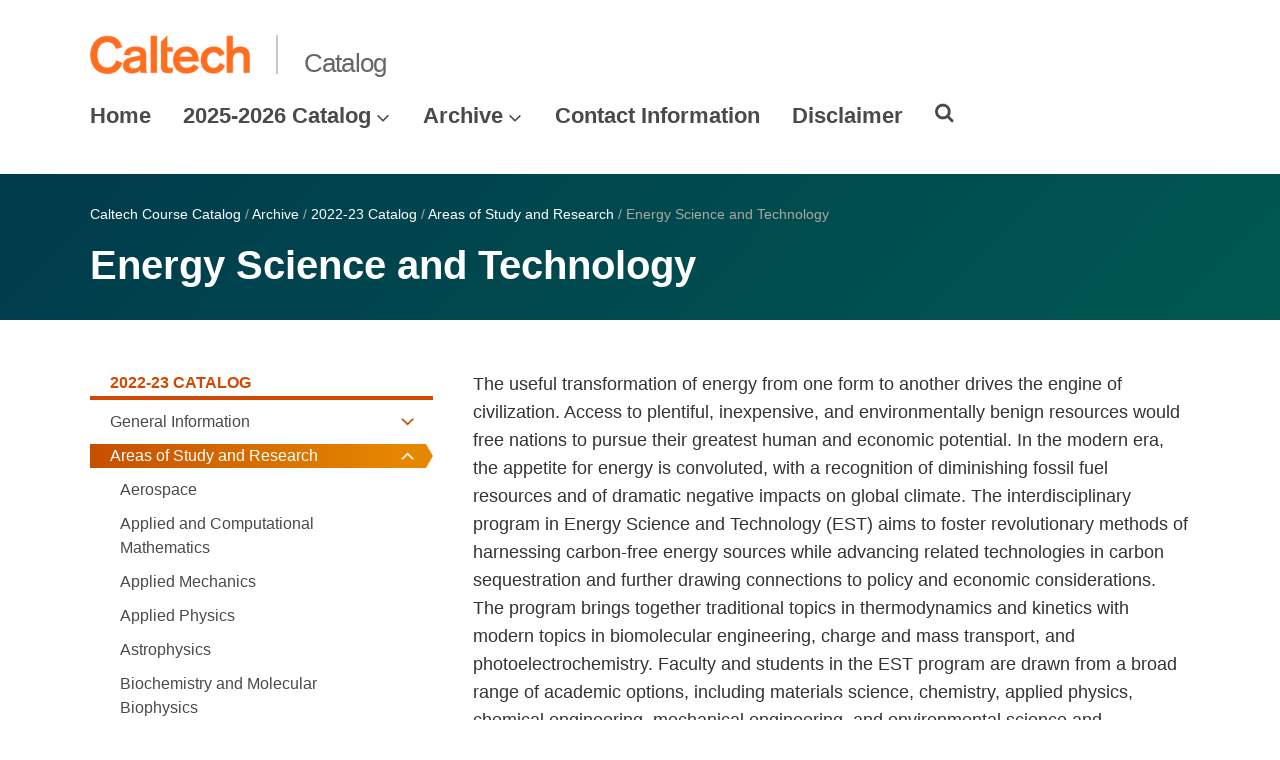

--- FILE ---
content_type: text/html; charset=utf-8
request_url: https://catalog.caltech.edu/archive/2022-23/areas-of-study-and-research/energy-science-and-technology/
body_size: 12422
content:
<!DOCTYPE html>

<html lang="en" class="no-js">

<head>
  <meta charset="utf-8">
  <meta http-equiv="X-UA-Compatible" content="IE=edge" />
  <title>Energy Science and Technology | Caltech Academic Catalog</title>
  
  
  
  <meta name="viewport" content="width=device-width, initial-scale=1">
  <link rel="shortcut icon" href="/static/theme7/img/favicon.ico">

  
  <link rel="stylesheet" type="text/css" href="/static/theme7/css/bootstrap-4.3.1.css">
  <link rel="stylesheet" type="text/css" href="/static/theme7/css/theme.css">

  
  <link rel="stylesheet" href="/static/core/scss/catalog.css">
  <link rel="stylesheet" href="/static/wagtail_menu/scss/wagtail_menu.css">
  <link rel="stylesheet" href="/static/advanced_table/scss/public.css">
  <link rel="stylesheet" href="/static/core/scss/print.css" media="print">


  
  <script src="https://ajax.googleapis.com/ajax/libs/jquery/3.3.1/jquery.min.js"></script>
  
  <script src="/static/theme7/js/modernizr-3.5.0-custom.js"></script>
  
  

  
  <script defer src="https://cdnjs.cloudflare.com/ajax/libs/underscore.js/1.9.1/underscore-min.js"></script>
  <script defer src="https://cdn.jsdelivr.net/npm/bootstrap@4.3.1/dist/js/bootstrap.bundle.min.js"></script>

  
  <script defer src="/static/theme7/js/theme.js"></script>

  
  
    <!-- Google tag (gtag.js) -->
    
    
    <script async src="https://www.googletagmanager.com/gtag/js?id=G-KDHV30NC26"></script>
    <script>
      window.dataLayer = window.dataLayer || [];
      function gtag(){window.dataLayer.push(arguments);}
      gtag('js', new Date()); 
      gtag('config', 'G-KDHV30NC26');  
    </script>
  
  <script defer src="/static/core/js/catalog_sidebar_menu_block.js"></script>
  <script defer src="/static/wagtail_menu/js/wagtail_menu.js"></script>


  
    
  
</head>

<body class="content-page">
  
  
<div data-sprite="">
  <div style="display: none">
    <svg>
      <defs>
        <symbol id="icon-chevron-down" viewBox="0 0 512 512">
          <path d="M233.4 406.6c12.5 12.5 32.8 12.5 45.3 0l192-192c12.5-12.5 12.5-32.8 0-45.3s-32.8-12.5-45.3 0L256 338.7 86.6 169.4c-12.5-12.5-32.8-12.5-45.3 0s-12.5 32.8 0 45.3l192 192z"></path>
        </symbol>
        <symbol id="icon-chevron-left" viewBox="0 0 320 512">
          <path d="M9.4 233.4c-12.5 12.5-12.5 32.8 0 45.3l192 192c12.5 12.5 32.8 12.5 45.3 0s12.5-32.8 0-45.3L77.3 256 246.6 86.6c12.5-12.5 12.5-32.8 0-45.3s-32.8-12.5-45.3 0l-192 192z"></path>
        </symbol>
        <symbol id="icon-chevron-right" viewBox="0 0 320 512">
          <path d="M310.6 233.4c12.5 12.5 12.5 32.8 0 45.3l-192 192c-12.5 12.5-32.8 12.5-45.3 0s-12.5-32.8 0-45.3L242.7 256 73.4 86.6c-12.5-12.5-12.5-32.8 0-45.3s32.8-12.5 45.3 0l192 192z"></path>
        </symbol>
        <symbol id="icon-plus" viewBox="0 0 16 16">
          <path d="M14.5 8c0 .563-.469 1.031-1 1.031H9v4.5c0 .531-.469.969-1 .969a.98.98 0 0 1-1-.969v-4.5H2.5c-.563 0-1-.469-1-1.031a.98.98 0 0 1 1-.969H7v-4.5C7 1.97 7.438 1.5 8 1.5c.531 0 1 .469 1 1.031v4.5h4.5c.531-.031 1 .438 1 .969Z"></path>
        </symbol>
        <symbol id="icon-minus" viewBox="0 0 16 16">
          <path d="M13.5 9h-11c-.563 0-1-.438-1-1 0-.531.438-1 1-1h11c.531 0 1 .469 1 1 0 .563-.469 1-1 1Z"></path>
        </symbol>
        <symbol id="icon-xmark" viewBox="0 0 384 512">
          <path d="M342.6 150.6c12.5-12.5 12.5-32.8 0-45.3s-32.8-12.5-45.3 0L192 210.7 86.6 105.4c-12.5-12.5-32.8-12.5-45.3 0s-12.5 32.8 0 45.3L146.7 256 41.4 361.4c-12.5 12.5-12.5 32.8 0 45.3s32.8 12.5 45.3 0L192 301.3 297.4 406.6c12.5 12.5 32.8 12.5 45.3 0s12.5-32.8 0-45.3L237.3 256 342.6 150.6z"></path>
        </symbol>
      </defs>
    </svg>
  </div>
</div>



  
  <header class="width-1440-container">
    <div id="skip-to-content"><a href="#content">Skip to main content</a></div>
    <div class="header header--left d-flex flex-wrap">

      

      <div class="header__title w-100 d-flex flex-column flex-sm-row align-items-sm-end">
        <a class="header__title__caltech-link d-block" href="https://www.caltech.edu">
          <img alt="Caltech Logo" class="header__wordmark" src="/static/theme7/img/caltech-new-logo.png">
        </a>
        <div class="header__title__separator d-none d-sm-block"></div>
        <a class="header__title__homepage-link d-block mr-sm-auto" href="/">
          Catalog
        </a>
      </div>

      

      
  

<nav class="header__main-menu d-none d-xl-flex" aria-label="Main">
  
    
    
      
      
      <ul class="header__main-menu__level-1
      d-flex justify-content-start
      " id="main-menu-1" tabindex="-1" aria-label="Main">
      <li class="header__main-menu__level-1__item menu-item">
        
        <div class="header__main-menu__level-1__item__wrapper d-flex flex-row justify-content-start">
        
    
  
    
    
      <a class="header__main-menu__level-1__link" href="/">Home</a>
  
      
      
    
  
    
    
  
    
    
      
      
        
        </div>
      
      </li>
      <li class="header__main-menu__level-1__item menu-item">
        
        <div class="header__main-menu__level-1__item__wrapper d-flex flex-row justify-content-start">
        
    
  
    
    
      <a class="header__main-menu__level-1__link" href="/current/">2025-2026 Catalog</a>
  
      
      
        <button type="button" class="header__main-menu__level-1__opener dropdown-toggle dropdown-toggle-split" data-toggle="dropdown" aria-controls="main-menu-3" aria-haspopup="true" aria-expanded="false">
          <span class="sr-only">Open 2025-2026 Catalog submenu</span>
          
            <svg class="header__main-menu__level-1-opener-icon icon" aria-hidden="true" role=”presentation” focusable="false"><use href="#icon-chevron-down"></use></svg>
          
        </button>
      
    
  
    
    
  
    
    
      
      
      <ul class="header__main-menu__level-2
      
      dropdown-menu" id="main-menu-3" tabindex="-1" aria-label="2025-2026 Catalog">
      <li class="header__main-menu__level-2__item  dropdown-item">
        
    
  
    
    
      <a class="header__main-menu__level-2__link" href="/current/general-information/">General Information</a>
  
      
      
    
  
    
    
  
    
    
      
      
      </li>
      <li class="header__main-menu__level-2__item dropdown-item">
        
    
  
    
    
      <a class="header__main-menu__level-2__link" href="/current/areas-of-study-and-research/">Areas of Study and Research</a>
  
      
      
    
  
    
    
  
    
    
      
      
      </li>
      <li class="header__main-menu__level-2__item dropdown-item">
        
    
  
    
    
      <a class="header__main-menu__level-2__link" href="/current/information-for-undergraduate-students/">Information for Undergraduate Students</a>
  
      
      
    
  
    
    
  
    
    
      
      
      </li>
      <li class="header__main-menu__level-2__item dropdown-item">
        
    
  
    
    
      <a class="header__main-menu__level-2__link" href="/current/information-for-graduate-students/">Information for Graduate Students</a>
  
      
      
    
  
    
    
  
    
    
      
      
      </li>
      <li class="header__main-menu__level-2__item dropdown-item">
        
    
  
    
    
      <a class="header__main-menu__level-2__link" href="/current/2025-26/">Courses 2025-26</a>
  
      
      
    
  
    
    
  
    
    
      
      
      </li>
      <li class="header__main-menu__level-2__item dropdown-item">
        
    
  
    
    
      <a class="header__main-menu__level-2__link" href="/current/trustees-administration-faculty/">Trustees, Administration, Faculty</a>
  
      
      
    
  
    
    
      
      
      
      </li>
      
      </ul>
    
  
    
    
      
      
        
        </div>
      
      </li>
      <li class="header__main-menu__level-1__item menu-item">
        
        <div class="header__main-menu__level-1__item__wrapper d-flex flex-row justify-content-start">
        
    
  
    
    
      <a class="header__main-menu__level-1__link" href="/archive/">Archive</a>
  
      
      
        <button type="button" class="header__main-menu__level-1__opener dropdown-toggle dropdown-toggle-split" data-toggle="dropdown" aria-controls="main-menu-10" aria-haspopup="true" aria-expanded="false">
          <span class="sr-only">Open Archive submenu</span>
          
            <svg class="header__main-menu__level-1-opener-icon icon" aria-hidden="true" role=”presentation” focusable="false"><use href="#icon-chevron-down"></use></svg>
          
        </button>
      
    
  
    
    
  
    
    
      
      
      <ul class="header__main-menu__level-2
      
      dropdown-menu" id="main-menu-10" tabindex="-1" aria-label="Archive">
      <li class="header__main-menu__level-2__item  dropdown-item">
        
    
  
    
    
      <a class="header__main-menu__level-2__link" href="/archive/2024-25/">2024-25 Catalog</a>
  
      
      
    
  
    
    
  
    
    
      
      
      </li>
      <li class="header__main-menu__level-2__item dropdown-item">
        
    
  
    
    
      <a class="header__main-menu__level-2__link" href="/archive/2023-24/">2023-24 Catalog</a>
  
      
      
    
  
    
    
  
    
    
      
      
      </li>
      <li class="header__main-menu__level-2__item dropdown-item">
        
    
  
    
    
      <a class="header__main-menu__level-2__link" href="/archive/2022-23/">2022-23 Catalog</a>
  
      
      
    
  
    
    
  
    
    
      
      
      </li>
      <li class="header__main-menu__level-2__item dropdown-item">
        
    
  
    
    
      <a class="header__main-menu__level-2__link" href="/archive/2021-22/">2021-22 Catalog</a>
  
      
      
    
  
    
    
  
    
    
      
      
      </li>
      <li class="header__main-menu__level-2__item dropdown-item">
        
    
  
    
    
      <a class="header__main-menu__level-2__link" href="/archive/2020-21/">2020-21 Catalog</a>
  
      
      
    
  
    
    
  
    
    
      
      
      </li>
      <li class="header__main-menu__level-2__item dropdown-item">
        
    
  
    
    
      <a class="header__main-menu__level-2__link" href="/archive/2019-20/">2019-20 Catalog</a>
  
      
      
    
  
    
    
  
    
    
      
      
      </li>
      <li class="header__main-menu__level-2__item dropdown-item">
        
    
  
    
    
      <a class="header__main-menu__level-2__link" href="/archive/2018-19/">2018-19 Catalog</a>
  
      
      
    
  
    
    
  
    
    
      
      
      </li>
      <li class="header__main-menu__level-2__item dropdown-item">
        
    
  
    
    
      <a class="header__main-menu__level-2__link" href="/archive/2017-18/">2017-18 Catalog</a>
  
      
      
    
  
    
    
  
    
    
      
      
      </li>
      <li class="header__main-menu__level-2__item dropdown-item">
        
    
  
    
    
      <a class="header__main-menu__level-2__link" href="/archive/2016-17/">2016-17 Catalog</a>
  
      
      
    
  
    
    
  
    
    
      
      
      </li>
      <li class="header__main-menu__level-2__item dropdown-item">
        
    
  
    
    
      <a class="header__main-menu__level-2__link" href="/archive/2015-16/">2015-16 Catalog</a>
  
      
      
    
  
    
    
  
    
    
      
      
      </li>
      <li class="header__main-menu__level-2__item dropdown-item">
        
    
  
    
    
      <a class="header__main-menu__level-2__link" href="/archive/2014-15/">2014-15 Catalog</a>
  
      
      
    
  
    
    
  
    
    
      
      
      </li>
      <li class="header__main-menu__level-2__item dropdown-item">
        
    
  
    
    
      <a class="header__main-menu__level-2__link" href="/archive/2013-14/">2013-14 Catalog</a>
  
      
      
    
  
    
    
  
    
    
      
      
      </li>
      <li class="header__main-menu__level-2__item dropdown-item">
        
    
  
    
    
      <a class="header__main-menu__level-2__link" href="/archive/2012-13/">2012-13 Catalog</a>
  
      
      
    
  
    
    
      
      
      
      </li>
      
      </ul>
    
  
    
    
      
      
        
        </div>
      
      </li>
      <li class="header__main-menu__level-1__item menu-item">
        
        <div class="header__main-menu__level-1__item__wrapper d-flex flex-row justify-content-start">
        
    
  
    
    
      <a class="header__main-menu__level-1__link" href="/contact/">Contact Information</a>
  
      
      
    
  
    
    
  
    
    
      
      
        
        </div>
      
      </li>
      <li class="header__main-menu__level-1__item menu-item">
        
        <div class="header__main-menu__level-1__item__wrapper d-flex flex-row justify-content-start">
        
    
  
    
    
      <a class="header__main-menu__level-1__link" href="/please-note/">Disclaimer</a>
  
      
      
    
  
    
    
      
      
      
        </div>
      
      </li>
      
        <!--suppress HtmlWrongAttributeValue -->
        <li class="header__main-menu__level-1__item header__search" role="search" aria-label="Site">
          

<button type="button" class="header__search__button" aria-controls="search-form" aria-haspopup="true" aria-expanded="false" aria-label="Search">
  <img alt="" class="header__search__icon" src="/static/wagtail_menu/img/icon-search.png">
</button>

<form  id="search-form" class="header__search__form" action="/search/" method="GET">
  <label class="header__search__form__label mb-0 w-100 mr-3"><span class="sr-only">Search</span><input class="header__search__form__query w-100 h-100" type="search" name="q" value="" autocorrect="off" autocapitalize="off" autocomplete="off" spellcheck="false" /></label><button class="header__search__form__submit" type="submit">Search</button>
</form>

        </li>
      
      </ul>
    
  
</nav>



      
      <nav class="header__slide-menu-and-search d-flex d-xl-none justify-content-between" aria-label="Main">
        <div class="header__slide-menu slide-menu dropdown">
          <button type="button" class="slide-menu__opener dropdown-toggle" data-toggle="dropdown" aria-controls="slide-menu" aria-haspopup="true" aria-expanded="false" aria-label="Main Menu">
            Menu
            <img alt="" class="slide-menu__burger" src="/static/theme7/img/menu-burger.png">
          </button>

          <div id="slide-menu" class="slide-menu__dropdown dropdown-menu">
            <div class="slide-menu__slide-wrapper d-flex">
              <div class="slide-menu__level-1">
                <button class="slide-menu__close-wrapper">
                  <span class="slide-menu__close"><span class="oi oi-x"></span> Close</span>
                </button>

                <div class="slide-menu__divider slide-menu__divider--post-search dropdown-divider"></div>

                <div class="slide-menu__main-menu">
                  
  <ul class="slide-menu-ul">
  
    
    
      <li class="slide-menu__level-1__item d-flex">
        
          <a class="slide-menu__level-1__link" href="/">
            Home
          </a>

          
        
      </li>
    
  
    
    
      <li class="slide-menu__level-1__item d-flex">
        
          <a class="slide-menu__level-1__link" href="/current/">
            2025-2026 Catalog
          </a>

          
            
            <button type="button" class="slide-menu__level-1__slide-opener dropdown-toggle dropdown-toggle-split" data-slide-id="#slide-menu-slide-46023" aria-controls="slide-menu-slide-46023" aria-haspopup="true" aria-expanded="false">
              <svg class="slide-menu__arrow-icon icon" aria-hidden="true" role=”presentation” focusable="false"><use href="#icon-chevron-right"></use></svg>
              <span class="sr-only">Open 2025-2026 Catalog submenu</span>
            </button>
          
        
      </li>
    
  
    
    
  
    
    
  
    
    
  
    
    
  
    
    
  
    
    
  
    
    
      <li class="slide-menu__level-1__item d-flex">
        
          <a class="slide-menu__level-1__link" href="/archive/">
            Archive
          </a>

          
            
            <button type="button" class="slide-menu__level-1__slide-opener dropdown-toggle dropdown-toggle-split" data-slide-id="#slide-menu-slide-25206" aria-controls="slide-menu-slide-25206" aria-haspopup="true" aria-expanded="false">
              <svg class="slide-menu__arrow-icon icon" aria-hidden="true" role=”presentation” focusable="false"><use href="#icon-chevron-right"></use></svg>
              <span class="sr-only">Open Archive submenu</span>
            </button>
          
        
      </li>
    
  
    
    
  
    
    
  
    
    
  
    
    
  
    
    
  
    
    
  
    
    
  
    
    
  
    
    
  
    
    
  
    
    
  
    
    
  
    
    
  
    
    
      <li class="slide-menu__level-1__item d-flex">
        
          <a class="slide-menu__level-1__link" href="/contact/">
            Contact Information
          </a>

          
        
      </li>
    
  
    
    
      <li class="slide-menu__level-1__item d-flex">
        
          <a class="slide-menu__level-1__link" href="/please-note/">
            Disclaimer
          </a>

          
        
      </li>
    
  
</ul>


                </div>

                
                

                <div class="slide-menu__utility-menu d-md-none">
                  
                </div>
              </div>

              
  


  
  

  
  

  
  
    
      
        
        <div class="slide-menu__level-2 align-self-start" id="slide-menu-slide-46023" tabindex="-1" aria-label="2025-2026 Catalog submenu">
          <div class="slide-menu__level-2__black-stripe"></div>
          <div class="slide-menu__level-2__content">
            <div class="slide-menu__level-2__title">
              2025-2026 Catalog
            </div>
            <button class="slide-menu__level-2__back-button" tabindex="0">
              <svg class="slide-menu__arrow-icon icon" aria-hidden="true" role=”presentation” focusable="false"><use href="#icon-chevron-left"></use></svg> Back
            </button>
            <div class="slide-menu__divider slide-menu__divider--slide dropdown-divider"></div>
            <ul class="slide-menu__level-2__list" aria-label="2025-2026 Catalog">
              <li class="slide-menu__level-2__item">
      
    

    
      <a class="slide-menu__level-2__link" href="/current/general-information/">
        General Information
      </a>
    

    
    
    
  

  
  
    
      </li><li class="slide-menu__level-2__item">
    

    
      <a class="slide-menu__level-2__link" href="/current/areas-of-study-and-research/">
        Areas of Study and Research
      </a>
    

    
    
    
  

  
  
    
      </li><li class="slide-menu__level-2__item">
    

    
      <a class="slide-menu__level-2__link" href="/current/information-for-undergraduate-students/">
        Information for Undergraduate Students
      </a>
    

    
    
    
  

  
  
    
      </li><li class="slide-menu__level-2__item">
    

    
      <a class="slide-menu__level-2__link" href="/current/information-for-graduate-students/">
        Information for Graduate Students
      </a>
    

    
    
    
  

  
  
    
      </li><li class="slide-menu__level-2__item">
    

    
      <a class="slide-menu__level-2__link" href="/current/2025-26/">
        Courses 2025-26
      </a>
    

    
    
    
  

  
  
    
      </li><li class="slide-menu__level-2__item">
    

    
      <a class="slide-menu__level-2__link" href="/current/trustees-administration-faculty/">
        Trustees, Administration, Faculty
      </a>
    

    
      </li></ul>
    
    
    
      </div></div>
    
  

  
  

  
  
    
      
        
        <div class="slide-menu__level-2 align-self-start" id="slide-menu-slide-25206" tabindex="-1" aria-label="Archive submenu">
          <div class="slide-menu__level-2__black-stripe"></div>
          <div class="slide-menu__level-2__content">
            <div class="slide-menu__level-2__title">
              Archive
            </div>
            <button class="slide-menu__level-2__back-button" tabindex="0">
              <svg class="slide-menu__arrow-icon icon" aria-hidden="true" role=”presentation” focusable="false"><use href="#icon-chevron-left"></use></svg> Back
            </button>
            <div class="slide-menu__divider slide-menu__divider--slide dropdown-divider"></div>
            <ul class="slide-menu__level-2__list" aria-label="Archive">
              <li class="slide-menu__level-2__item">
      
    

    
      <a class="slide-menu__level-2__link" href="/archive/2024-25/">
        2024-25 Catalog
      </a>
    

    
    
    
  

  
  
    
      </li><li class="slide-menu__level-2__item">
    

    
      <a class="slide-menu__level-2__link" href="/archive/2023-24/">
        2023-24 Catalog
      </a>
    

    
    
    
  

  
  
    
      </li><li class="slide-menu__level-2__item">
    

    
      <a class="slide-menu__level-2__link" href="/archive/2022-23/">
        2022-23 Catalog
      </a>
    

    
    
    
  

  
  
    
      </li><li class="slide-menu__level-2__item">
    

    
      <a class="slide-menu__level-2__link" href="/archive/2021-22/">
        2021-22 Catalog
      </a>
    

    
    
    
  

  
  
    
      </li><li class="slide-menu__level-2__item">
    

    
      <a class="slide-menu__level-2__link" href="/archive/2020-21/">
        2020-21 Catalog
      </a>
    

    
    
    
  

  
  
    
      </li><li class="slide-menu__level-2__item">
    

    
      <a class="slide-menu__level-2__link" href="/archive/2019-20/">
        2019-20 Catalog
      </a>
    

    
    
    
  

  
  
    
      </li><li class="slide-menu__level-2__item">
    

    
      <a class="slide-menu__level-2__link" href="/archive/2018-19/">
        2018-19 Catalog
      </a>
    

    
    
    
  

  
  
    
      </li><li class="slide-menu__level-2__item">
    

    
      <a class="slide-menu__level-2__link" href="/archive/2017-18/">
        2017-18 Catalog
      </a>
    

    
    
    
  

  
  
    
      </li><li class="slide-menu__level-2__item">
    

    
      <a class="slide-menu__level-2__link" href="/archive/2016-17/">
        2016-17 Catalog
      </a>
    

    
    
    
  

  
  
    
      </li><li class="slide-menu__level-2__item">
    

    
      <a class="slide-menu__level-2__link" href="/archive/2015-16/">
        2015-16 Catalog
      </a>
    

    
    
    
  

  
  
    
      </li><li class="slide-menu__level-2__item">
    

    
      <a class="slide-menu__level-2__link" href="/archive/2014-15/">
        2014-15 Catalog
      </a>
    

    
    
    
  

  
  
    
      </li><li class="slide-menu__level-2__item">
    

    
      <a class="slide-menu__level-2__link" href="/archive/2013-14/">
        2013-14 Catalog
      </a>
    

    
    
    
  

  
  
    
      </li><li class="slide-menu__level-2__item">
    

    
      <a class="slide-menu__level-2__link" href="/archive/2012-13/">
        2012-13 Catalog
      </a>
    

    
      </li></ul>
    
    
    
      </div></div>
    
  

  
  

  
  



            </div>
          </div>
        </div>

        
        <div class="header__search" role="search" aria-label="Site">
          <button type="button" class="header__search__button" aria-controls="search-form" aria-haspopup="true" aria-expanded="false" aria-label="Search">
            <img alt="" class="header__search__icon" src="/static/theme7/img/icon-search.png">
          </button>

          <form id="search-form" class="header__search__form" action="/search/" method="GET">
            <label class="header__search__form__label mb-0 w-100 mr-3"><span class="sr-only">Search</span><input class="header__search__form__query w-100 h-100" type="search" name="q" value="" autocorrect="off" autocapitalize="off" autocomplete="off" spellcheck="false" /></label><button class="header__search__form__submit btn btn-primary rounded-0" type="submit">Search</button>
          </form>
        </div>
      </nav>
    </div>
  </header>

  
  <div class="simple-page-header-block py-5">
    <div class="simple-page-header-block__breadcrumbs pb-4">
      
  
  
    
  
    
    
    <a class="" href="/">Caltech Course Catalog</a> /
  

  



  
    
  
    
    
    <a class="" href="/archive/">Archive</a> /
  

  



  
    
  
    
    
    <a class="" href="/archive/2022-23/">2022-23 Catalog</a> /
  

  



  
    
  
    
    
    <a class="" href="/archive/2022-23/areas-of-study-and-research/">Areas of Study and Research</a> /
  

  



  
    
  Energy Science and Technology



  

    </div>
    <h1 class="simple-page-header-block__title">
      Energy Science and Technology
    </h1>
  </div>

  
  <main id="content" class="content ">
    
    

    
    
  
    <div class="block-LeftSidebarBlock">
      

<div class="layout-wrapper">
  
  <div class="left-sidebar-block layout-block row d-flex flex-column flex-sm-row">
    <aside aria-label="sidebar" class="left-sidebar-block__sidebar grid-item col-sm-4 pb-5 pb-sm-0 js-sidebar">
      
        <section class="block-CatalogSidebarMenuBlock">
          



  <div class="sidebar-menu-block">
    
      <button type="button" class="sidebar-menu-block__opener dropdown-toggle d-sm-none" data-toggle="dropdown" aria-controls="sidebar-menu-block-25001" aria-haspopup="true" aria-expanded="false">
        Related Pages <img class="sidebar-menu-block__burger" src="/static/wagtail_menu/img/menu-burger.png" alt="open sidebar menu">
      </button>
      <nav id="sidebar-menu-block-25001" class="sidebar-menu-block__menu dropdown-menu" aria-label="Related Pages">
        <button type="button" class="sidebar-menu-block__close d-sm-none">
          Close <svg class="sidebar-menu-block__menu__icon icon" aria-hidden="true" role=”presentation” focusable="false"><use href="#icon-xmark"></use></svg>
        </button>
        <div class="sidebar-menu-block__level-1">
          
          
          <a class="sidebar-menu-block__level-1__link" href="/archive/2022-23/">
            2022-23 Catalog
          </a>

          
            
            
            

            
              <ul class="sidebar-menu-block__level-2  " id="" aria-label="2022-23 Catalog submenu" tabindex="-1">
              <li class="sidebar-menu-block__level-2__item d-flex flex-column menu-item">
            

            <div class="sidebar-menu-block__level-2__item__wrapper d-flex align-items-center ">
              
                
                
                <a class="sidebar-menu-block__level-2__link" href="/archive/2022-23/general-information/">
                  General Information
                </a>

                
                
                  
                  <button type="button" class="sidebar-menu-block__level-2__opener dropdown-toggle dropdown-toggle-split" data-toggle="dropdown" aria-controls="sidebar-menu-block-43098" aria-haspopup="true" aria-expanded="false">
                    <img class="sidebar-menu-block__level-2__submenu-control chevron-orange" alt="" src="/static/wagtail_menu/img/icon-chevron-orange.png">
                    <img class="sidebar-menu-block__level-2__submenu-control chevron-white" alt="" src="/static/wagtail_menu/img/icon-chevron-white.png">
                    <span class="sr-only">Open General Information submenu</span>
                  </button>
                  
                
              
            </div>

            
            

            

          
            
            
            

            
              <ul class="sidebar-menu-block__level-3 dropdown-menu dropdown-submenu " id="sidebar-menu-block-43098" aria-label="General Information submenu" tabindex="-1">
              <li class="sidebar-menu-block__level-3__item d-flex flex-column menu-item">
            

            <div class="sidebar-menu-block__level-3__item__wrapper d-flex align-items-center ">
              
                
                
                <a class="sidebar-menu-block__level-3__link" href="/archive/2022-23/general-information/introduction/">
                  Introduction
                </a>

                
                
              
            </div>

            
            

            

          
            
            
            

            
              </li>
              <li class="sidebar-menu-block__level-3__item d-flex flex-column menu-item">
            

            <div class="sidebar-menu-block__level-3__item__wrapper d-flex align-items-center ">
              
                
                
                <a class="sidebar-menu-block__level-3__link" href="/archive/2022-23/general-information/mission/">
                  Mission
                </a>

                
                
              
            </div>

            
            

            

          
            
            
            

            
              </li>
              <li class="sidebar-menu-block__level-3__item d-flex flex-column menu-item">
            

            <div class="sidebar-menu-block__level-3__item__wrapper d-flex align-items-center ">
              
                
                
                <a class="sidebar-menu-block__level-3__link" href="/archive/2022-23/general-information/historical-sketch/">
                  Historical Sketch
                </a>

                
                
              
            </div>

            
            

            

          
            
            
            

            
              </li>
              <li class="sidebar-menu-block__level-3__item d-flex flex-column menu-item">
            

            <div class="sidebar-menu-block__level-3__item__wrapper d-flex align-items-center ">
              
                
                
                <a class="sidebar-menu-block__level-3__link" href="/archive/2022-23/general-information/education-and-research/">
                  Education and Research
                </a>

                
                
              
            </div>

            
            

            

          
            
            
            

            
              </li>
              <li class="sidebar-menu-block__level-3__item d-flex flex-column menu-item">
            

            <div class="sidebar-menu-block__level-3__item__wrapper d-flex align-items-center ">
              
                
                
                <a class="sidebar-menu-block__level-3__link" href="/archive/2022-23/general-information/educational-philosophy-learning-outcomes/">
                  Educational Philosophy &amp; Learning Outcomes
                </a>

                
                
              
            </div>

            
            

            

          
            
            
            

            
              </li>
              <li class="sidebar-menu-block__level-3__item d-flex flex-column menu-item">
            

            <div class="sidebar-menu-block__level-3__item__wrapper d-flex align-items-center ">
              
                
                
                <a class="sidebar-menu-block__level-3__link" href="/archive/2022-23/general-information/jet-propulsion-laboratory/">
                  Jet Propulsion Laboratory
                </a>

                
                
              
            </div>

            
            

            

          
            
            
            

            
              </li>
              <li class="sidebar-menu-block__level-3__item d-flex flex-column menu-item">
            

            <div class="sidebar-menu-block__level-3__item__wrapper d-flex align-items-center ">
              
                
                
                <a class="sidebar-menu-block__level-3__link" href="/archive/2022-23/general-information/student-life/">
                  Student Life
                </a>

                
                
              
            </div>

            
            

            

          
            
            
            

            
              </li>
              <li class="sidebar-menu-block__level-3__item d-flex flex-column menu-item">
            

            <div class="sidebar-menu-block__level-3__item__wrapper d-flex align-items-center ">
              
                
                
                <a class="sidebar-menu-block__level-3__link" href="/archive/2022-23/general-information/student-wellness-services/">
                  Student Wellness Services
                </a>

                
                
              
            </div>

            
            

            

          
            
            
            

            
              </li>
              <li class="sidebar-menu-block__level-3__item d-flex flex-column menu-item">
            

            <div class="sidebar-menu-block__level-3__item__wrapper d-flex align-items-center ">
              
                
                
                <a class="sidebar-menu-block__level-3__link" href="/archive/2022-23/general-information/caltech-accessibility-services-for-students-cass/">
                  Caltech Accessibility Services for Students (CASS)
                </a>

                
                
              
            </div>

            
            

            

          
            
            
            

            
              </li>
              <li class="sidebar-menu-block__level-3__item d-flex flex-column menu-item">
            

            <div class="sidebar-menu-block__level-3__item__wrapper d-flex align-items-center ">
              
                
                
                <a class="sidebar-menu-block__level-3__link" href="/archive/2022-23/general-information/caltech-care-team/">
                  Caltech Care Team
                </a>

                
                
              
            </div>

            
            

            

          
            
            
            

            
              </li>
              <li class="sidebar-menu-block__level-3__item d-flex flex-column menu-item">
            

            <div class="sidebar-menu-block__level-3__item__wrapper d-flex align-items-center ">
              
                
                
                <a class="sidebar-menu-block__level-3__link" href="/archive/2022-23/general-information/careers-advising-and-experiential-learning-cael/">
                  Careers Advising and Experiential Learning (CAEL)
                </a>

                
                
              
            </div>

            
            

            

          
            
            
            

            
              </li>
              <li class="sidebar-menu-block__level-3__item d-flex flex-column menu-item">
            

            <div class="sidebar-menu-block__level-3__item__wrapper d-flex align-items-center ">
              
                
                
                <a class="sidebar-menu-block__level-3__link" href="/archive/2022-23/general-information/caltech-alumni-association/">
                  Caltech Alumni Association
                </a>

                
                
              
            </div>

            
            

            

          
            
            
            

            
              </li>
              <li class="sidebar-menu-block__level-3__item d-flex flex-column menu-item">
            

            <div class="sidebar-menu-block__level-3__item__wrapper d-flex align-items-center ">
              
                
                
                <a class="sidebar-menu-block__level-3__link" href="/archive/2022-23/general-information/international-student-programs/">
                  International Student Programs
                </a>

                
                
              
            </div>

            
            

            

          
            
            
            

            
              </li>
              <li class="sidebar-menu-block__level-3__item d-flex flex-column menu-item">
            

            <div class="sidebar-menu-block__level-3__item__wrapper d-flex align-items-center ">
              
                
                
                <a class="sidebar-menu-block__level-3__link" href="/archive/2022-23/general-information/auditing-courses/">
                  Auditing Courses
                </a>

                
                
              
            </div>

            
            

            

          
            
            
            

            
              </li>
              <li class="sidebar-menu-block__level-3__item d-flex flex-column menu-item">
            

            <div class="sidebar-menu-block__level-3__item__wrapper d-flex align-items-center ">
              
                
                
                <a class="sidebar-menu-block__level-3__link" href="/archive/2022-23/general-information/grades-and-grading/">
                  Grades and Grading
                </a>

                
                
              
            </div>

            
            

            

          
            
            
            

            
              </li>
              <li class="sidebar-menu-block__level-3__item d-flex flex-column menu-item">
            

            <div class="sidebar-menu-block__level-3__item__wrapper d-flex align-items-center ">
              
                
                
                <a class="sidebar-menu-block__level-3__link" href="/archive/2022-23/general-information/notices-and-agreements/">
                  Notices and Agreements
                </a>

                
                
              
            </div>

            
            

            

          
            
            
            

            
              </li>
              <li class="sidebar-menu-block__level-3__item d-flex flex-column menu-item">
            

            <div class="sidebar-menu-block__level-3__item__wrapper d-flex align-items-center ">
              
                
                
                <a class="sidebar-menu-block__level-3__link" href="/archive/2022-23/general-information/code-of-conduct/">
                  Code of Conduct
                </a>

                
                
              
            </div>

            
            

            

          
            
            
            

            
              </li>
              <li class="sidebar-menu-block__level-3__item d-flex flex-column menu-item">
            

            <div class="sidebar-menu-block__level-3__item__wrapper d-flex align-items-center ">
              
                
                
                  
                    <button type="button" class="sidebar-menu-block__level-3__menu-only dropdown-toggle" data-toggle="dropdown" aria-controls="sidebar-menu-block-43116" aria-haspopup="true" aria-expanded="false">
                      <span class="dropdown-toggle-button-title">Institute Policies</span>
                      <span class="dropdown-toggle-button-icon">
                        <img class="sidebar-menu-block__level-3__submenu-control chevron-orange" alt="" src="/static/wagtail_menu/img/icon-chevron-orange.png">
                        <img class="sidebar-menu-block__level-3__submenu-control chevron-white" alt="" src="/static/wagtail_menu/img/icon-chevron-white.png">
                        <span class="sr-only">Open Institute Policies submenu</span>
                      </span>
                    </button>
                  
                
              
            </div>

            
            

            

          
            
            
            

            
              <ul class="sidebar-menu-block__level-4 dropdown-menu dropdown-submenu " id="sidebar-menu-block-43116" aria-label="Institute Policies submenu" tabindex="-1">
              <li class="sidebar-menu-block__level-4__item d-flex flex-column dropdown-item">
            

            <div class="sidebar-menu-block__level-4__item__wrapper d-flex align-items-center ">
              
                
                
                <a class="sidebar-menu-block__level-4__link" href="/archive/2022-23/general-information/institute-policies/acceptable-use-of-electronic-information-resources/">
                  Acceptable Use of Electronic Information Resources
                </a>

                
                
              
            </div>

            
            

            

          
            
            
            

            
              </li>
              <li class="sidebar-menu-block__level-4__item d-flex flex-column dropdown-item">
            

            <div class="sidebar-menu-block__level-4__item__wrapper d-flex align-items-center ">
              
                
                
                <a class="sidebar-menu-block__level-4__link" href="/archive/2022-23/general-information/institute-policies/compliance-with-export-laws-and-regulations/">
                  Compliance with Export Laws and Regulations
                </a>

                
                
              
            </div>

            
            

            

          
            
            
            

            
              </li>
              <li class="sidebar-menu-block__level-4__item d-flex flex-column dropdown-item">
            

            <div class="sidebar-menu-block__level-4__item__wrapper d-flex align-items-center ">
              
                
                
                <a class="sidebar-menu-block__level-4__link" href="/archive/2022-23/general-information/institute-policies/conflicts-of-interest-policy/">
                  Conflicts of Interest Policy
                </a>

                
                
              
            </div>

            
            

            

          
            
            
            

            
              </li>
              <li class="sidebar-menu-block__level-4__item d-flex flex-column dropdown-item">
            

            <div class="sidebar-menu-block__level-4__item__wrapper d-flex align-items-center ">
              
                
                
                <a class="sidebar-menu-block__level-4__link" href="/archive/2022-23/general-information/institute-policies/disability-and-reasonable-accommodation/">
                  Disability and Reasonable Accommodation
                </a>

                
                
              
            </div>

            
            

            

          
            
            
            

            
              </li>
              <li class="sidebar-menu-block__level-4__item d-flex flex-column dropdown-item">
            

            <div class="sidebar-menu-block__level-4__item__wrapper d-flex align-items-center ">
              
                
                
                <a class="sidebar-menu-block__level-4__link" href="/archive/2022-23/general-information/institute-policies/environment-health-and-safety/">
                  Environment, Health, and Safety
                </a>

                
                
              
            </div>

            
            

            

          
            
            
            

            
              </li>
              <li class="sidebar-menu-block__level-4__item d-flex flex-column dropdown-item">
            

            <div class="sidebar-menu-block__level-4__item__wrapper d-flex align-items-center ">
              
                
                
                <a class="sidebar-menu-block__level-4__link" href="/archive/2022-23/general-information/institute-policies/nondiscrimination-and-equal-employment-opportunity/">
                  Nondiscrimination and Equal Employment Opportunity
                </a>

                
                
              
            </div>

            
            

            

          
            
            
            

            
              </li>
              <li class="sidebar-menu-block__level-4__item d-flex flex-column dropdown-item">
            

            <div class="sidebar-menu-block__level-4__item__wrapper d-flex align-items-center ">
              
                
                
                <a class="sidebar-menu-block__level-4__link" href="/archive/2022-23/general-information/institute-policies/sex-and-gender-based-misconduct/">
                  Sex- and Gender-Based Misconduct
                </a>

                
                
              
            </div>

            
            

            

          
            
            
            

            
              </li>
              <li class="sidebar-menu-block__level-4__item d-flex flex-column dropdown-item">
            

            <div class="sidebar-menu-block__level-4__item__wrapper d-flex align-items-center ">
              
                
                
                <a class="sidebar-menu-block__level-4__link" href="/archive/2022-23/general-information/institute-policies/procedures-for-responding-to-and-resolving-complaints-of-gender-based-misconduct/">
                  Procedures for Responding To and Resolving Complaints of Gender-Based Misconduct
                </a>

                
                
              
            </div>

            
            

            

          
            
            
            

            
              </li>
              <li class="sidebar-menu-block__level-4__item d-flex flex-column dropdown-item">
            

            <div class="sidebar-menu-block__level-4__item__wrapper d-flex align-items-center ">
              
                
                
                <a class="sidebar-menu-block__level-4__link" href="/archive/2022-23/general-information/institute-policies/substance-abuse/">
                  Substance Abuse
                </a>

                
                
              
            </div>

            
            

            

          
            
            
            

            
              </li>
              <li class="sidebar-menu-block__level-4__item d-flex flex-column dropdown-item">
            

            <div class="sidebar-menu-block__level-4__item__wrapper d-flex align-items-center ">
              
                
                
                <a class="sidebar-menu-block__level-4__link" href="/archive/2022-23/general-information/institute-policies/unlawful-harassment/">
                  Unlawful Harassment
                </a>

                
                
              
            </div>

            
            

            

          
            
            
            

            
              </li>
              <li class="sidebar-menu-block__level-4__item d-flex flex-column dropdown-item">
            

            <div class="sidebar-menu-block__level-4__item__wrapper d-flex align-items-center ">
              
                
                
                <a class="sidebar-menu-block__level-4__link" href="/archive/2022-23/general-information/institute-policies/whistleblower-policy/">
                  Whistleblower Policy
                </a>

                
                
              
            </div>

            
            

            

          
            
            
            

            
              </li>
              <li class="sidebar-menu-block__level-4__item d-flex flex-column dropdown-item">
            

            <div class="sidebar-menu-block__level-4__item__wrapper d-flex align-items-center ">
              
                
                
                <a class="sidebar-menu-block__level-4__link" href="/archive/2022-23/general-information/institute-policies/procedures-for-complaints-of-unlawful-discrimination-harassment-and-retaliation/">
                  Procedures for Complaints of  Unlawful Discrimination, Harassment and Retaliation
                </a>

                
                
              
            </div>

            
            

            
              </li></ul>
            

          
            
            
            

            
              </li>
              <li class="sidebar-menu-block__level-3__item d-flex flex-column menu-item">
            

            <div class="sidebar-menu-block__level-3__item__wrapper d-flex align-items-center ">
              
                
                
                <a class="sidebar-menu-block__level-3__link" href="/archive/2022-23/general-information/student-affairs-policies/">
                  Student Affairs Policies
                </a>

                
                
              
            </div>

            
            

            
              </li></ul>
            

          
            
            
            

            
              </li>
              <li class="sidebar-menu-block__level-2__item d-flex flex-column menu-item">
            

            <div class="sidebar-menu-block__level-2__item__wrapper d-flex align-items-center show js-sidebar-menu-current">
              
                
                
                <a class="sidebar-menu-block__level-2__link" href="/archive/2022-23/areas-of-study-and-research/">
                  Areas of Study and Research
                </a>

                
                
                  
                  <button type="button" class="sidebar-menu-block__level-2__opener dropdown-toggle dropdown-toggle-split" data-toggle="dropdown" aria-controls="sidebar-menu-block-42953" aria-haspopup="true" aria-expanded="false">
                    <img class="sidebar-menu-block__level-2__submenu-control chevron-orange" alt="" src="/static/wagtail_menu/img/icon-chevron-orange.png">
                    <img class="sidebar-menu-block__level-2__submenu-control chevron-white" alt="" src="/static/wagtail_menu/img/icon-chevron-white.png">
                    <span class="sr-only">Close Areas of Study and Research submenu</span>
                  </button>
                  
                
              
            </div>

            
            

            

          
            
            
            

            
              <ul class="sidebar-menu-block__level-3 dropdown-menu dropdown-submenu show js-sidebar-menu-current" id="sidebar-menu-block-42953" aria-label="Areas of Study and Research submenu" tabindex="-1">
              <li class="sidebar-menu-block__level-3__item d-flex flex-column menu-item">
            

            <div class="sidebar-menu-block__level-3__item__wrapper d-flex align-items-center ">
              
                
                
                <a class="sidebar-menu-block__level-3__link" href="/archive/2022-23/areas-of-study-and-research/aerospace/">
                  Aerospace
                </a>

                
                
              
            </div>

            
            

            

          
            
            
            

            
              </li>
              <li class="sidebar-menu-block__level-3__item d-flex flex-column menu-item">
            

            <div class="sidebar-menu-block__level-3__item__wrapper d-flex align-items-center ">
              
                
                
                <a class="sidebar-menu-block__level-3__link" href="/archive/2022-23/areas-of-study-and-research/applied-and-computational-mathematics/">
                  Applied and Computational Mathematics
                </a>

                
                
              
            </div>

            
            

            

          
            
            
            

            
              </li>
              <li class="sidebar-menu-block__level-3__item d-flex flex-column menu-item">
            

            <div class="sidebar-menu-block__level-3__item__wrapper d-flex align-items-center ">
              
                
                
                <a class="sidebar-menu-block__level-3__link" href="/archive/2022-23/areas-of-study-and-research/applied-mechanics/">
                  Applied Mechanics
                </a>

                
                
              
            </div>

            
            

            

          
            
            
            

            
              </li>
              <li class="sidebar-menu-block__level-3__item d-flex flex-column menu-item">
            

            <div class="sidebar-menu-block__level-3__item__wrapper d-flex align-items-center ">
              
                
                
                <a class="sidebar-menu-block__level-3__link" href="/archive/2022-23/areas-of-study-and-research/applied-physics/">
                  Applied Physics
                </a>

                
                
              
            </div>

            
            

            

          
            
            
            

            
              </li>
              <li class="sidebar-menu-block__level-3__item d-flex flex-column menu-item">
            

            <div class="sidebar-menu-block__level-3__item__wrapper d-flex align-items-center ">
              
                
                
                <a class="sidebar-menu-block__level-3__link" href="/archive/2022-23/areas-of-study-and-research/astrophysics/">
                  Astrophysics
                </a>

                
                
              
            </div>

            
            

            

          
            
            
            

            
              </li>
              <li class="sidebar-menu-block__level-3__item d-flex flex-column menu-item">
            

            <div class="sidebar-menu-block__level-3__item__wrapper d-flex align-items-center ">
              
                
                
                <a class="sidebar-menu-block__level-3__link" href="/archive/2022-23/areas-of-study-and-research/biochemistry-and-molecular-biophysics/">
                  Biochemistry and Molecular Biophysics
                </a>

                
                
              
            </div>

            
            

            

          
            
            
            

            
              </li>
              <li class="sidebar-menu-block__level-3__item d-flex flex-column menu-item">
            

            <div class="sidebar-menu-block__level-3__item__wrapper d-flex align-items-center ">
              
                
                
                <a class="sidebar-menu-block__level-3__link" href="/archive/2022-23/areas-of-study-and-research/bioengineering/">
                  Bioengineering
                </a>

                
                
              
            </div>

            
            

            

          
            
            
            

            
              </li>
              <li class="sidebar-menu-block__level-3__item d-flex flex-column menu-item">
            

            <div class="sidebar-menu-block__level-3__item__wrapper d-flex align-items-center ">
              
                
                
                <a class="sidebar-menu-block__level-3__link" href="/archive/2022-23/areas-of-study-and-research/biology/">
                  Biology
                </a>

                
                
              
            </div>

            
            

            

          
            
            
            

            
              </li>
              <li class="sidebar-menu-block__level-3__item d-flex flex-column menu-item">
            

            <div class="sidebar-menu-block__level-3__item__wrapper d-flex align-items-center ">
              
                
                
                <a class="sidebar-menu-block__level-3__link" href="/archive/2022-23/areas-of-study-and-research/chemical-engineering/">
                  Chemical Engineering
                </a>

                
                
              
            </div>

            
            

            

          
            
            
            

            
              </li>
              <li class="sidebar-menu-block__level-3__item d-flex flex-column menu-item">
            

            <div class="sidebar-menu-block__level-3__item__wrapper d-flex align-items-center ">
              
                
                
                <a class="sidebar-menu-block__level-3__link" href="/archive/2022-23/areas-of-study-and-research/chemistry/">
                  Chemistry
                </a>

                
                
              
            </div>

            
            

            

          
            
            
            

            
              </li>
              <li class="sidebar-menu-block__level-3__item d-flex flex-column menu-item">
            

            <div class="sidebar-menu-block__level-3__item__wrapper d-flex align-items-center ">
              
                
                
                <a class="sidebar-menu-block__level-3__link" href="/archive/2022-23/areas-of-study-and-research/civil-engineering/">
                  Civil Engineering
                </a>

                
                
              
            </div>

            
            

            

          
            
            
            

            
              </li>
              <li class="sidebar-menu-block__level-3__item d-flex flex-column menu-item">
            

            <div class="sidebar-menu-block__level-3__item__wrapper d-flex align-items-center ">
              
                
                
                <a class="sidebar-menu-block__level-3__link" href="/archive/2022-23/areas-of-study-and-research/computation-and-neural-systems/">
                  Computation and Neural Systems
                </a>

                
                
              
            </div>

            
            

            

          
            
            
            

            
              </li>
              <li class="sidebar-menu-block__level-3__item d-flex flex-column menu-item">
            

            <div class="sidebar-menu-block__level-3__item__wrapper d-flex align-items-center ">
              
                
                
                <a class="sidebar-menu-block__level-3__link" href="/archive/2022-23/areas-of-study-and-research/computer-science/">
                  Computer Science
                </a>

                
                
              
            </div>

            
            

            

          
            
            
            

            
              </li>
              <li class="sidebar-menu-block__level-3__item d-flex flex-column menu-item">
            

            <div class="sidebar-menu-block__level-3__item__wrapper d-flex align-items-center ">
              
                
                
                <a class="sidebar-menu-block__level-3__link" href="/archive/2022-23/areas-of-study-and-research/computing-and-mathematical-sciences/">
                  Computing and Mathematical Sciences
                </a>

                
                
              
            </div>

            
            

            

          
            
            
            

            
              </li>
              <li class="sidebar-menu-block__level-3__item d-flex flex-column menu-item">
            

            <div class="sidebar-menu-block__level-3__item__wrapper d-flex align-items-center ">
              
                
                
                <a class="sidebar-menu-block__level-3__link" href="/archive/2022-23/areas-of-study-and-research/control-and-dynamical-systems/">
                  Control and Dynamical Systems
                </a>

                
                
              
            </div>

            
            

            

          
            
            
            

            
              </li>
              <li class="sidebar-menu-block__level-3__item d-flex flex-column menu-item">
            

            <div class="sidebar-menu-block__level-3__item__wrapper d-flex align-items-center ">
              
                
                
                <a class="sidebar-menu-block__level-3__link" href="/archive/2022-23/areas-of-study-and-research/electrical-engineering/">
                  Electrical Engineering
                </a>

                
                
              
            </div>

            
            

            

          
            
            
            

            
              </li>
              <li class="sidebar-menu-block__level-3__item d-flex flex-column menu-item">
            

            <div class="sidebar-menu-block__level-3__item__wrapper d-flex align-items-center show js-sidebar-menu-current">
              
                
                
                <a class="sidebar-menu-block__level-3__link" href="/archive/2022-23/areas-of-study-and-research/energy-science-and-technology/">
                  Energy Science and Technology
                </a>

                
                
              
            </div>

            
            

            

          
            
            
            

            
              </li>
              <li class="sidebar-menu-block__level-3__item d-flex flex-column menu-item">
            

            <div class="sidebar-menu-block__level-3__item__wrapper d-flex align-items-center ">
              
                
                
                <a class="sidebar-menu-block__level-3__link" href="/archive/2022-23/areas-of-study-and-research/environmental-science-and-engineering/">
                  Environmental Science and Engineering
                </a>

                
                
              
            </div>

            
            

            

          
            
            
            

            
              </li>
              <li class="sidebar-menu-block__level-3__item d-flex flex-column menu-item">
            

            <div class="sidebar-menu-block__level-3__item__wrapper d-flex align-items-center ">
              
                
                
                <a class="sidebar-menu-block__level-3__link" href="/archive/2022-23/areas-of-study-and-research/geological-and-planetary-sciences/">
                  Geological and Planetary Sciences
                </a>

                
                
              
            </div>

            
            

            

          
            
            
            

            
              </li>
              <li class="sidebar-menu-block__level-3__item d-flex flex-column menu-item">
            

            <div class="sidebar-menu-block__level-3__item__wrapper d-flex align-items-center ">
              
                
                
                <a class="sidebar-menu-block__level-3__link" href="/archive/2022-23/areas-of-study-and-research/history-and-philosophy-of-science/">
                  History and Philosophy of Science
                </a>

                
                
              
            </div>

            
            

            

          
            
            
            

            
              </li>
              <li class="sidebar-menu-block__level-3__item d-flex flex-column menu-item">
            

            <div class="sidebar-menu-block__level-3__item__wrapper d-flex align-items-center ">
              
                
                
                <a class="sidebar-menu-block__level-3__link" href="/archive/2022-23/areas-of-study-and-research/humanities/">
                  Humanities
                </a>

                
                
              
            </div>

            
            

            

          
            
            
            

            
              </li>
              <li class="sidebar-menu-block__level-3__item d-flex flex-column menu-item">
            

            <div class="sidebar-menu-block__level-3__item__wrapper d-flex align-items-center ">
              
                
                
                <a class="sidebar-menu-block__level-3__link" href="/archive/2022-23/areas-of-study-and-research/information-and-data-sciences/">
                  Information and Data Sciences
                </a>

                
                
              
            </div>

            
            

            

          
            
            
            

            
              </li>
              <li class="sidebar-menu-block__level-3__item d-flex flex-column menu-item">
            

            <div class="sidebar-menu-block__level-3__item__wrapper d-flex align-items-center ">
              
                
                
                <a class="sidebar-menu-block__level-3__link" href="/archive/2022-23/areas-of-study-and-research/information-science-and-technology/">
                  Information Science and Technology
                </a>

                
                
              
            </div>

            
            

            

          
            
            
            

            
              </li>
              <li class="sidebar-menu-block__level-3__item d-flex flex-column menu-item">
            

            <div class="sidebar-menu-block__level-3__item__wrapper d-flex align-items-center ">
              
                
                
                <a class="sidebar-menu-block__level-3__link" href="/archive/2022-23/areas-of-study-and-research/interdisciplinary-studies-program/">
                  Interdisciplinary Studies Program
                </a>

                
                
              
            </div>

            
            

            

          
            
            
            

            
              </li>
              <li class="sidebar-menu-block__level-3__item d-flex flex-column menu-item">
            

            <div class="sidebar-menu-block__level-3__item__wrapper d-flex align-items-center ">
              
                
                
                <a class="sidebar-menu-block__level-3__link" href="/archive/2022-23/areas-of-study-and-research/materials-science/">
                  Materials Science
                </a>

                
                
              
            </div>

            
            

            

          
            
            
            

            
              </li>
              <li class="sidebar-menu-block__level-3__item d-flex flex-column menu-item">
            

            <div class="sidebar-menu-block__level-3__item__wrapper d-flex align-items-center ">
              
                
                
                <a class="sidebar-menu-block__level-3__link" href="/archive/2022-23/areas-of-study-and-research/mathematics/">
                  Mathematics
                </a>

                
                
              
            </div>

            
            

            

          
            
            
            

            
              </li>
              <li class="sidebar-menu-block__level-3__item d-flex flex-column menu-item">
            

            <div class="sidebar-menu-block__level-3__item__wrapper d-flex align-items-center ">
              
                
                
                <a class="sidebar-menu-block__level-3__link" href="/archive/2022-23/areas-of-study-and-research/mechanical-engineering/">
                  Mechanical Engineering
                </a>

                
                
              
            </div>

            
            

            

          
            
            
            

            
              </li>
              <li class="sidebar-menu-block__level-3__item d-flex flex-column menu-item">
            

            <div class="sidebar-menu-block__level-3__item__wrapper d-flex align-items-center ">
              
                
                
                <a class="sidebar-menu-block__level-3__link" href="/archive/2022-23/areas-of-study-and-research/medical-engineering/">
                  Medical Engineering
                </a>

                
                
              
            </div>

            
            

            

          
            
            
            

            
              </li>
              <li class="sidebar-menu-block__level-3__item d-flex flex-column menu-item">
            

            <div class="sidebar-menu-block__level-3__item__wrapper d-flex align-items-center ">
              
                
                
                <a class="sidebar-menu-block__level-3__link" href="/archive/2022-23/areas-of-study-and-research/microbiology/">
                  Microbiology
                </a>

                
                
              
            </div>

            
            

            

          
            
            
            

            
              </li>
              <li class="sidebar-menu-block__level-3__item d-flex flex-column menu-item">
            

            <div class="sidebar-menu-block__level-3__item__wrapper d-flex align-items-center ">
              
                
                
                <a class="sidebar-menu-block__level-3__link" href="/archive/2022-23/areas-of-study-and-research/neurobiology/">
                  Neurobiology
                </a>

                
                
              
            </div>

            
            

            

          
            
            
            

            
              </li>
              <li class="sidebar-menu-block__level-3__item d-flex flex-column menu-item">
            

            <div class="sidebar-menu-block__level-3__item__wrapper d-flex align-items-center ">
              
                
                
                <a class="sidebar-menu-block__level-3__link" href="/archive/2022-23/areas-of-study-and-research/physics/">
                  Physics
                </a>

                
                
              
            </div>

            
            

            

          
            
            
            

            
              </li>
              <li class="sidebar-menu-block__level-3__item d-flex flex-column menu-item">
            

            <div class="sidebar-menu-block__level-3__item__wrapper d-flex align-items-center ">
              
                
                
                <a class="sidebar-menu-block__level-3__link" href="/archive/2022-23/areas-of-study-and-research/scientific-and-engineering-communication/">
                  Scientific and Engineering Communication
                </a>

                
                
              
            </div>

            
            

            

          
            
            
            

            
              </li>
              <li class="sidebar-menu-block__level-3__item d-flex flex-column menu-item">
            

            <div class="sidebar-menu-block__level-3__item__wrapper d-flex align-items-center ">
              
                
                
                <a class="sidebar-menu-block__level-3__link" href="/archive/2022-23/areas-of-study-and-research/social-and-decision-neuroscience/">
                  Social and Decision Neuroscience
                </a>

                
                
              
            </div>

            
            

            

          
            
            
            

            
              </li>
              <li class="sidebar-menu-block__level-3__item d-flex flex-column menu-item">
            

            <div class="sidebar-menu-block__level-3__item__wrapper d-flex align-items-center ">
              
                
                
                <a class="sidebar-menu-block__level-3__link" href="/archive/2022-23/areas-of-study-and-research/social-science/">
                  Social Science
                </a>

                
                
              
            </div>

            
            

            

          
            
            
            

            
              </li>
              <li class="sidebar-menu-block__level-3__item d-flex flex-column menu-item">
            

            <div class="sidebar-menu-block__level-3__item__wrapper d-flex align-items-center ">
              
                
                
                <a class="sidebar-menu-block__level-3__link" href="/archive/2022-23/areas-of-study-and-research/systems-biology/">
                  Systems Biology
                </a>

                
                
              
            </div>

            
            

            
              </li></ul>
            

          
            
            
            

            
              </li>
              <li class="sidebar-menu-block__level-2__item d-flex flex-column menu-item">
            

            <div class="sidebar-menu-block__level-2__item__wrapper d-flex align-items-center ">
              
                
                
                <a class="sidebar-menu-block__level-2__link" href="/archive/2022-23/information-for-undergraduate-students/">
                  Information for Undergraduate Students
                </a>

                
                
                  
                  <button type="button" class="sidebar-menu-block__level-2__opener dropdown-toggle dropdown-toggle-split" data-toggle="dropdown" aria-controls="sidebar-menu-block-42988" aria-haspopup="true" aria-expanded="false">
                    <img class="sidebar-menu-block__level-2__submenu-control chevron-orange" alt="" src="/static/wagtail_menu/img/icon-chevron-orange.png">
                    <img class="sidebar-menu-block__level-2__submenu-control chevron-white" alt="" src="/static/wagtail_menu/img/icon-chevron-white.png">
                    <span class="sr-only">Open Information for Undergraduate Students submenu</span>
                  </button>
                  
                
              
            </div>

            
            

            

          
            
            
            

            
              <ul class="sidebar-menu-block__level-3 dropdown-menu dropdown-submenu " id="sidebar-menu-block-42988" aria-label="Information for Undergraduate Students submenu" tabindex="-1">
              <li class="sidebar-menu-block__level-3__item d-flex flex-column menu-item">
            

            <div class="sidebar-menu-block__level-3__item__wrapper d-flex align-items-center ">
              
                
                
                <a class="sidebar-menu-block__level-3__link" href="/archive/2022-23/information-for-undergraduate-students/admission-to-the-first-year-class/">
                  Admission to the First-Year Class
                </a>

                
                
              
            </div>

            
            

            

          
            
            
            

            
              </li>
              <li class="sidebar-menu-block__level-3__item d-flex flex-column menu-item">
            

            <div class="sidebar-menu-block__level-3__item__wrapper d-flex align-items-center ">
              
                
                
                <a class="sidebar-menu-block__level-3__link" href="/archive/2022-23/information-for-undergraduate-students/admission-to-upper-classes-by-transfer/">
                  Admission to Upper Classes by Transfer
                </a>

                
                
              
            </div>

            
            

            

          
            
            
            

            
              </li>
              <li class="sidebar-menu-block__level-3__item d-flex flex-column menu-item">
            

            <div class="sidebar-menu-block__level-3__item__wrapper d-flex align-items-center ">
              
                
                
                <a class="sidebar-menu-block__level-3__link" href="/archive/2022-23/information-for-undergraduate-students/study-away/">
                  Study Away
                </a>

                
                
              
            </div>

            
            

            

          
            
            
            

            
              </li>
              <li class="sidebar-menu-block__level-3__item d-flex flex-column menu-item">
            

            <div class="sidebar-menu-block__level-3__item__wrapper d-flex align-items-center ">
              
                
                
                <a class="sidebar-menu-block__level-3__link" href="/archive/2022-23/information-for-undergraduate-students/study-abroad/">
                  Study Abroad
                </a>

                
                
              
            </div>

            
            

            

          
            
            
            

            
              </li>
              <li class="sidebar-menu-block__level-3__item d-flex flex-column menu-item">
            

            <div class="sidebar-menu-block__level-3__item__wrapper d-flex align-items-center ">
              
                
                
                <a class="sidebar-menu-block__level-3__link" href="/archive/2022-23/information-for-undergraduate-students/rotc/">
                  ROTC
                </a>

                
                
              
            </div>

            
            

            

          
            
            
            

            
              </li>
              <li class="sidebar-menu-block__level-3__item d-flex flex-column menu-item">
            

            <div class="sidebar-menu-block__level-3__item__wrapper d-flex align-items-center ">
              
                
                
                <a class="sidebar-menu-block__level-3__link" href="/archive/2022-23/information-for-undergraduate-students/registration-regulations/">
                  Registration Regulations
                </a>

                
                
              
            </div>

            
            

            

          
            
            
            

            
              </li>
              <li class="sidebar-menu-block__level-3__item d-flex flex-column menu-item">
            

            <div class="sidebar-menu-block__level-3__item__wrapper d-flex align-items-center ">
              
                
                
                <a class="sidebar-menu-block__level-3__link" href="/archive/2022-23/information-for-undergraduate-students/scholastic-requirements/">
                  Scholastic Requirements
                </a>

                
                
              
            </div>

            
            

            

          
            
            
            

            
              </li>
              <li class="sidebar-menu-block__level-3__item d-flex flex-column menu-item">
            

            <div class="sidebar-menu-block__level-3__item__wrapper d-flex align-items-center ">
              
                
                
                <a class="sidebar-menu-block__level-3__link" href="/archive/2022-23/information-for-undergraduate-students/undergraduate-expenses/">
                  Undergraduate Expenses
                </a>

                
                
              
            </div>

            
            

            

          
            
            
            

            
              </li>
              <li class="sidebar-menu-block__level-3__item d-flex flex-column menu-item">
            

            <div class="sidebar-menu-block__level-3__item__wrapper d-flex align-items-center ">
              
                
                
                <a class="sidebar-menu-block__level-3__link" href="/archive/2022-23/information-for-undergraduate-students/financial-aid/">
                  Financial Aid
                </a>

                
                
                  
                  <button type="button" class="sidebar-menu-block__level-3__opener dropdown-toggle dropdown-toggle-split" data-toggle="dropdown" aria-controls="sidebar-menu-block-42996" aria-haspopup="true" aria-expanded="false">
                    <img class="sidebar-menu-block__level-3__submenu-control chevron-orange" alt="" src="/static/wagtail_menu/img/icon-chevron-orange.png">
                    <img class="sidebar-menu-block__level-3__submenu-control chevron-white" alt="" src="/static/wagtail_menu/img/icon-chevron-white.png">
                    <span class="sr-only">Open Financial Aid submenu</span>
                  </button>
                  
                
              
            </div>

            
            

            

          
            
            
            

            
              <ul class="sidebar-menu-block__level-4 dropdown-menu dropdown-submenu " id="sidebar-menu-block-42996" aria-label="Financial Aid submenu" tabindex="-1">
              <li class="sidebar-menu-block__level-4__item d-flex flex-column dropdown-item">
            

            <div class="sidebar-menu-block__level-4__item__wrapper d-flex align-items-center ">
              
                
                
                <a class="sidebar-menu-block__level-4__link" href="/archive/2022-23/information-for-undergraduate-students/financial-aid/how-to-apply-for-financial-aid/">
                  How to Apply for Financial Aid
                </a>

                
                
              
            </div>

            
            

            

          
            
            
            

            
              </li>
              <li class="sidebar-menu-block__level-4__item d-flex flex-column dropdown-item">
            

            <div class="sidebar-menu-block__level-4__item__wrapper d-flex align-items-center ">
              
                
                
                <a class="sidebar-menu-block__level-4__link" href="/archive/2022-23/information-for-undergraduate-students/financial-aid/types-of-aid-available/">
                  Types of Aid Available
                </a>

                
                
              
            </div>

            
            

            

          
            
            
            

            
              </li>
              <li class="sidebar-menu-block__level-4__item d-flex flex-column dropdown-item">
            

            <div class="sidebar-menu-block__level-4__item__wrapper d-flex align-items-center ">
              
                
                
                <a class="sidebar-menu-block__level-4__link" href="/archive/2022-23/information-for-undergraduate-students/financial-aid/caltech-scholarships/">
                  Caltech Scholarships
                </a>

                
                
              
            </div>

            
            

            

          
            
            
            

            
              </li>
              <li class="sidebar-menu-block__level-4__item d-flex flex-column dropdown-item">
            

            <div class="sidebar-menu-block__level-4__item__wrapper d-flex align-items-center ">
              
                
                
                <a class="sidebar-menu-block__level-4__link" href="/archive/2022-23/information-for-undergraduate-students/financial-aid/federal-grants/">
                  Federal Grants
                </a>

                
                
              
            </div>

            
            

            

          
            
            
            

            
              </li>
              <li class="sidebar-menu-block__level-4__item d-flex flex-column dropdown-item">
            

            <div class="sidebar-menu-block__level-4__item__wrapper d-flex align-items-center ">
              
                
                
                <a class="sidebar-menu-block__level-4__link" href="/archive/2022-23/information-for-undergraduate-students/financial-aid/state-grants/">
                  State Grants
                </a>

                
                
              
            </div>

            
            

            

          
            
            
            

            
              </li>
              <li class="sidebar-menu-block__level-4__item d-flex flex-column dropdown-item">
            

            <div class="sidebar-menu-block__level-4__item__wrapper d-flex align-items-center ">
              
                
                
                <a class="sidebar-menu-block__level-4__link" href="/archive/2022-23/information-for-undergraduate-students/financial-aid/educational-loans/">
                  Educational Loans
                </a>

                
                
              
            </div>

            
            

            

          
            
            
            

            
              </li>
              <li class="sidebar-menu-block__level-4__item d-flex flex-column dropdown-item">
            

            <div class="sidebar-menu-block__level-4__item__wrapper d-flex align-items-center ">
              
                
                
                <a class="sidebar-menu-block__level-4__link" href="/archive/2022-23/information-for-undergraduate-students/financial-aid/federal-parent-plus-loan/">
                  Federal Parent Plus Loan
                </a>

                
                
              
            </div>

            
            

            

          
            
            
            

            
              </li>
              <li class="sidebar-menu-block__level-4__item d-flex flex-column dropdown-item">
            

            <div class="sidebar-menu-block__level-4__item__wrapper d-flex align-items-center ">
              
                
                
                <a class="sidebar-menu-block__level-4__link" href="/archive/2022-23/information-for-undergraduate-students/financial-aid/student-employment/">
                  Student Employment
                </a>

                
                
              
            </div>

            
            

            

          
            
            
            

            
              </li>
              <li class="sidebar-menu-block__level-4__item d-flex flex-column dropdown-item">
            

            <div class="sidebar-menu-block__level-4__item__wrapper d-flex align-items-center ">
              
                
                
                <a class="sidebar-menu-block__level-4__link" href="/archive/2022-23/information-for-undergraduate-students/financial-aid/financial-aid-when-studying-abroadaway/">
                  Financial Aid When Studying Abroad/Away
                </a>

                
                
              
            </div>

            
            

            

          
            
            
            

            
              </li>
              <li class="sidebar-menu-block__level-4__item d-flex flex-column dropdown-item">
            

            <div class="sidebar-menu-block__level-4__item__wrapper d-flex align-items-center ">
              
                
                
                <a class="sidebar-menu-block__level-4__link" href="/archive/2022-23/information-for-undergraduate-students/financial-aid/other-resources/">
                  Other Resources
                </a>

                
                
              
            </div>

            
            

            

          
            
            
            

            
              </li>
              <li class="sidebar-menu-block__level-4__item d-flex flex-column dropdown-item">
            

            <div class="sidebar-menu-block__level-4__item__wrapper d-flex align-items-center ">
              
                
                
                <a class="sidebar-menu-block__level-4__link" href="/archive/2022-23/information-for-undergraduate-students/financial-aid/financial-aid-disbursement/">
                  Financial Aid Disbursement
                </a>

                
                
              
            </div>

            
            

            

          
            
            
            

            
              </li>
              <li class="sidebar-menu-block__level-4__item d-flex flex-column dropdown-item">
            

            <div class="sidebar-menu-block__level-4__item__wrapper d-flex align-items-center ">
              
                
                
                <a class="sidebar-menu-block__level-4__link" href="/archive/2022-23/information-for-undergraduate-students/financial-aid/satisfactory-academic-progress-sap/">
                  ­­Satisfactory Academic Progress (SAP)
                </a>

                
                
              
            </div>

            
            

            

          
            
            
            

            
              </li>
              <li class="sidebar-menu-block__level-4__item d-flex flex-column dropdown-item">
            

            <div class="sidebar-menu-block__level-4__item__wrapper d-flex align-items-center ">
              
                
                
                <a class="sidebar-menu-block__level-4__link" href="/archive/2022-23/information-for-undergraduate-students/financial-aid/class-level-for-financial-aid-purposes/">
                  Class Level for Financial Aid Purposes
                </a>

                
                
              
            </div>

            
            

            

          
            
            
            

            
              </li>
              <li class="sidebar-menu-block__level-4__item d-flex flex-column dropdown-item">
            

            <div class="sidebar-menu-block__level-4__item__wrapper d-flex align-items-center ">
              
                
                
                <a class="sidebar-menu-block__level-4__link" href="/archive/2022-23/information-for-undergraduate-students/financial-aid/part-time-enrollment-underloads/">
                  Part-Time Enrollment (Underloads)
                </a>

                
                
              
            </div>

            
            

            
              </li></ul>
            

          
            
            
            

            
              </li>
              <li class="sidebar-menu-block__level-3__item d-flex flex-column menu-item">
            

            <div class="sidebar-menu-block__level-3__item__wrapper d-flex align-items-center ">
              
                
                
                <a class="sidebar-menu-block__level-3__link" href="/archive/2022-23/information-for-undergraduate-students/prizes-and-awards/">
                  Prizes and Awards
                </a>

                
                
              
            </div>

            
            

            

          
            
            
            

            
              </li>
              <li class="sidebar-menu-block__level-3__item d-flex flex-column menu-item">
            

            <div class="sidebar-menu-block__level-3__item__wrapper d-flex align-items-center ">
              
                
                
                <a class="sidebar-menu-block__level-3__link" href="/archive/2022-23/information-for-undergraduate-students/graduation-requirements-all-options/">
                  Graduation Requirements, All Options
                </a>

                
                
                  
                  <button type="button" class="sidebar-menu-block__level-3__opener dropdown-toggle dropdown-toggle-split" data-toggle="dropdown" aria-controls="sidebar-menu-block-43012" aria-haspopup="true" aria-expanded="false">
                    <img class="sidebar-menu-block__level-3__submenu-control chevron-orange" alt="" src="/static/wagtail_menu/img/icon-chevron-orange.png">
                    <img class="sidebar-menu-block__level-3__submenu-control chevron-white" alt="" src="/static/wagtail_menu/img/icon-chevron-white.png">
                    <span class="sr-only">Open Graduation Requirements, All Options submenu</span>
                  </button>
                  
                
              
            </div>

            
            

            

          
            
            
            

            
              <ul class="sidebar-menu-block__level-4 dropdown-menu dropdown-submenu " id="sidebar-menu-block-43012" aria-label="Graduation Requirements, All Options submenu" tabindex="-1">
              <li class="sidebar-menu-block__level-4__item d-flex flex-column dropdown-item">
            

            <div class="sidebar-menu-block__level-4__item__wrapper d-flex align-items-center ">
              
                
                
                <a class="sidebar-menu-block__level-4__link" href="/archive/2022-23/information-for-undergraduate-students/graduation-requirements-all-options/core-institute-requirements-all-options/">
                  Core Institute Requirements, All Options
                </a>

                
                
              
            </div>

            
            

            

          
            
            
            

            
              </li>
              <li class="sidebar-menu-block__level-4__item d-flex flex-column dropdown-item">
            

            <div class="sidebar-menu-block__level-4__item__wrapper d-flex align-items-center ">
              
                
                
                <a class="sidebar-menu-block__level-4__link" href="/archive/2022-23/information-for-undergraduate-students/graduation-requirements-all-options/typical-first-year-course-schedule-all-options/">
                  Typical First-Year Course Schedule, All Options
                </a>

                
                
              
            </div>

            
            

            

          
            
            
            

            
              </li>
              <li class="sidebar-menu-block__level-4__item d-flex flex-column dropdown-item">
            

            <div class="sidebar-menu-block__level-4__item__wrapper d-flex align-items-center ">
              
                
                
                <a class="sidebar-menu-block__level-4__link" href="/archive/2022-23/information-for-undergraduate-students/graduation-requirements-all-options/other-first-year-courses/">
                  Other First-Year Courses
                </a>

                
                
              
            </div>

            
            

            

          
            
            
            

            
              </li>
              <li class="sidebar-menu-block__level-4__item d-flex flex-column dropdown-item">
            

            <div class="sidebar-menu-block__level-4__item__wrapper d-flex align-items-center ">
              
                
                
                <a class="sidebar-menu-block__level-4__link" href="/archive/2022-23/information-for-undergraduate-students/graduation-requirements-all-options/aerospace-minor-ae/">
                  Aerospace Minor (Ae)
                </a>

                
                
              
            </div>

            
            

            

          
            
            
            

            
              </li>
              <li class="sidebar-menu-block__level-4__item d-flex flex-column dropdown-item">
            

            <div class="sidebar-menu-block__level-4__item__wrapper d-flex align-items-center ">
              
                
                
                <a class="sidebar-menu-block__level-4__link" href="/archive/2022-23/information-for-undergraduate-students/graduation-requirements-all-options/applied-and-computational-mathematics-acm/">
                  Applied and Computational Mathematics (ACM)
                </a>

                
                
              
            </div>

            
            

            

          
            
            
            

            
              </li>
              <li class="sidebar-menu-block__level-4__item d-flex flex-column dropdown-item">
            

            <div class="sidebar-menu-block__level-4__item__wrapper d-flex align-items-center ">
              
                
                
                <a class="sidebar-menu-block__level-4__link" href="/archive/2022-23/information-for-undergraduate-students/graduation-requirements-all-options/applied-physics-aph/">
                  Applied Physics (APh)
                </a>

                
                
              
            </div>

            
            

            

          
            
            
            

            
              </li>
              <li class="sidebar-menu-block__level-4__item d-flex flex-column dropdown-item">
            

            <div class="sidebar-menu-block__level-4__item__wrapper d-flex align-items-center ">
              
                
                
                <a class="sidebar-menu-block__level-4__link" href="/archive/2022-23/information-for-undergraduate-students/graduation-requirements-all-options/astrophysics-option-and-minor-ay/">
                  Astrophysics Option and Minor (Ay)
                </a>

                
                
              
            </div>

            
            

            

          
            
            
            

            
              </li>
              <li class="sidebar-menu-block__level-4__item d-flex flex-column dropdown-item">
            

            <div class="sidebar-menu-block__level-4__item__wrapper d-flex align-items-center ">
              
                
                
                <a class="sidebar-menu-block__level-4__link" href="/archive/2022-23/information-for-undergraduate-students/graduation-requirements-all-options/bioengineering-option-be/">
                  Bioengineering Option (BE)
                </a>

                
                
              
            </div>

            
            

            

          
            
            
            

            
              </li>
              <li class="sidebar-menu-block__level-4__item d-flex flex-column dropdown-item">
            

            <div class="sidebar-menu-block__level-4__item__wrapper d-flex align-items-center ">
              
                
                
                <a class="sidebar-menu-block__level-4__link" href="/archive/2022-23/information-for-undergraduate-students/graduation-requirements-all-options/biology-option-bi/">
                  Biology Option and Minor (Bi)
                </a>

                
                
              
            </div>

            
            

            

          
            
            
            

            
              </li>
              <li class="sidebar-menu-block__level-4__item d-flex flex-column dropdown-item">
            

            <div class="sidebar-menu-block__level-4__item__wrapper d-flex align-items-center ">
              
                
                
                <a class="sidebar-menu-block__level-4__link" href="/archive/2022-23/information-for-undergraduate-students/graduation-requirements-all-options/business-economics-and-management-option-bem/">
                  Business, Economics, and Management Option (BEM)
                </a>

                
                
              
            </div>

            
            

            

          
            
            
            

            
              </li>
              <li class="sidebar-menu-block__level-4__item d-flex flex-column dropdown-item">
            

            <div class="sidebar-menu-block__level-4__item__wrapper d-flex align-items-center ">
              
                
                
                <a class="sidebar-menu-block__level-4__link" href="/archive/2022-23/information-for-undergraduate-students/graduation-requirements-all-options/chemical-engineering-option-che/">
                  Chemical Engineering Option (ChE)
                </a>

                
                
              
            </div>

            
            

            

          
            
            
            

            
              </li>
              <li class="sidebar-menu-block__level-4__item d-flex flex-column dropdown-item">
            

            <div class="sidebar-menu-block__level-4__item__wrapper d-flex align-items-center ">
              
                
                
                <a class="sidebar-menu-block__level-4__link" href="/archive/2022-23/information-for-undergraduate-students/graduation-requirements-all-options/chemistry-option-and-minor-ch/">
                  ­Chemistry Option and Minor (Ch)
                </a>

                
                
              
            </div>

            
            

            

          
            
            
            

            
              </li>
              <li class="sidebar-menu-block__level-4__item d-flex flex-column dropdown-item">
            

            <div class="sidebar-menu-block__level-4__item__wrapper d-flex align-items-center ">
              
                
                
                <a class="sidebar-menu-block__level-4__link" href="/archive/2022-23/information-for-undergraduate-students/graduation-requirements-all-options/computation-and-neural-systems-option-cns/">
                  Computation and Neural Systems Option (CNS)
                </a>

                
                
              
            </div>

            
            

            

          
            
            
            

            
              </li>
              <li class="sidebar-menu-block__level-4__item d-flex flex-column dropdown-item">
            

            <div class="sidebar-menu-block__level-4__item__wrapper d-flex align-items-center ">
              
                
                
                <a class="sidebar-menu-block__level-4__link" href="/archive/2022-23/information-for-undergraduate-students/graduation-requirements-all-options/computer-science-option-and-minor-cs/">
                  Computer Science Option and Minor (CS)
                </a>

                
                
              
            </div>

            
            

            

          
            
            
            

            
              </li>
              <li class="sidebar-menu-block__level-4__item d-flex flex-column dropdown-item">
            

            <div class="sidebar-menu-block__level-4__item__wrapper d-flex align-items-center ">
              
                
                
                <a class="sidebar-menu-block__level-4__link" href="/archive/2022-23/information-for-undergraduate-students/graduation-requirements-all-options/control-and-dynamical-systems-minor/">
                  Control and Dynamical Systems Minor
                </a>

                
                
              
            </div>

            
            

            

          
            
            
            

            
              </li>
              <li class="sidebar-menu-block__level-4__item d-flex flex-column dropdown-item">
            

            <div class="sidebar-menu-block__level-4__item__wrapper d-flex align-items-center ">
              
                
                
                <a class="sidebar-menu-block__level-4__link" href="/archive/2022-23/information-for-undergraduate-students/graduation-requirements-all-options/economics-option-ec/">
                  Economics Option (Ec)
                </a>

                
                
              
            </div>

            
            

            

          
            
            
            

            
              </li>
              <li class="sidebar-menu-block__level-4__item d-flex flex-column dropdown-item">
            

            <div class="sidebar-menu-block__level-4__item__wrapper d-flex align-items-center ">
              
                
                
                <a class="sidebar-menu-block__level-4__link" href="/archive/2022-23/information-for-undergraduate-students/graduation-requirements-all-options/electrical-engineering-option-ee/">
                  Electrical Engineering Option (EE)
                </a>

                
                
              
            </div>

            
            

            

          
            
            
            

            
              </li>
              <li class="sidebar-menu-block__level-4__item d-flex flex-column dropdown-item">
            

            <div class="sidebar-menu-block__level-4__item__wrapper d-flex align-items-center ">
              
                
                
                <a class="sidebar-menu-block__level-4__link" href="/archive/2022-23/information-for-undergraduate-students/graduation-requirements-all-options/engineering-and-applied-science-option-eas/">
                  Engineering and Applied Science Option (EAS)
                </a>

                
                
              
            </div>

            
            

            

          
            
            
            

            
              </li>
              <li class="sidebar-menu-block__level-4__item d-flex flex-column dropdown-item">
            

            <div class="sidebar-menu-block__level-4__item__wrapper d-flex align-items-center ">
              
                
                
                <a class="sidebar-menu-block__level-4__link" href="/archive/2022-23/information-for-undergraduate-students/graduation-requirements-all-options/english-option-and-minor-en/">
                  English Option and Minor (En)
                </a>

                
                
              
            </div>

            
            

            

          
            
            
            

            
              </li>
              <li class="sidebar-menu-block__level-4__item d-flex flex-column dropdown-item">
            

            <div class="sidebar-menu-block__level-4__item__wrapper d-flex align-items-center ">
              
                
                
                <a class="sidebar-menu-block__level-4__link" href="/archive/2022-23/information-for-undergraduate-students/graduation-requirements-all-options/environmental-science-and-engineering-option-and-minor-ese/">
                  Environmental Science and Engineering Option and Minor (ESE)
                </a>

                
                
              
            </div>

            
            

            

          
            
            
            

            
              </li>
              <li class="sidebar-menu-block__level-4__item d-flex flex-column dropdown-item">
            

            <div class="sidebar-menu-block__level-4__item__wrapper d-flex align-items-center ">
              
                
                
                <a class="sidebar-menu-block__level-4__link" href="/archive/2022-23/information-for-undergraduate-students/graduation-requirements-all-options/geological-and-planetary-sciences-gps-geology-geobiology-geochemistry-geophysics-planetary-science/">
                  Geological and Planetary Sciences (GPS) (Geology, Geobiology, Geochemistry, Geophysics, Planetary Science) and Minor
                </a>

                
                
              
            </div>

            
            

            

          
            
            
            

            
              </li>
              <li class="sidebar-menu-block__level-4__item d-flex flex-column dropdown-item">
            

            <div class="sidebar-menu-block__level-4__item__wrapper d-flex align-items-center ">
              
                
                
                <a class="sidebar-menu-block__level-4__link" href="/archive/2022-23/information-for-undergraduate-students/graduation-requirements-all-options/history-option-and-minor-h/">
                  History Option and Minor (H)
                </a>

                
                
              
            </div>

            
            

            

          
            
            
            

            
              </li>
              <li class="sidebar-menu-block__level-4__item d-flex flex-column dropdown-item">
            

            <div class="sidebar-menu-block__level-4__item__wrapper d-flex align-items-center ">
              
                
                
                <a class="sidebar-menu-block__level-4__link" href="/archive/2022-23/information-for-undergraduate-students/graduation-requirements-all-options/history-and-philosophy-of-science-option-and-minor-hps/">
                  History and Philosophy of Science Option And Minor (HPS)
                </a>

                
                
              
            </div>

            
            

            

          
            
            
            

            
              </li>
              <li class="sidebar-menu-block__level-4__item d-flex flex-column dropdown-item">
            

            <div class="sidebar-menu-block__level-4__item__wrapper d-flex align-items-center ">
              
                
                
                <a class="sidebar-menu-block__level-4__link" href="/archive/2022-23/information-for-undergraduate-students/graduation-requirements-all-options/information-and-data-sciences-ids/">
                  Information and Data Sciences (IDS)
                </a>

                
                
              
            </div>

            
            

            

          
            
            
            

            
              </li>
              <li class="sidebar-menu-block__level-4__item d-flex flex-column dropdown-item">
            

            <div class="sidebar-menu-block__level-4__item__wrapper d-flex align-items-center ">
              
                
                
                <a class="sidebar-menu-block__level-4__link" href="/archive/2022-23/information-for-undergraduate-students/graduation-requirements-all-options/interdisciplinary-studies-program-isp/">
                  Interdisciplinary Studies Program (ISP)
                </a>

                
                
              
            </div>

            
            

            

          
            
            
            

            
              </li>
              <li class="sidebar-menu-block__level-4__item d-flex flex-column dropdown-item">
            

            <div class="sidebar-menu-block__level-4__item__wrapper d-flex align-items-center ">
              
                
                
                <a class="sidebar-menu-block__level-4__link" href="/archive/2022-23/information-for-undergraduate-students/graduation-requirements-all-options/materials-science-option-ms/">
                  Materials Science Option (MS)
                </a>

                
                
              
            </div>

            
            

            

          
            
            
            

            
              </li>
              <li class="sidebar-menu-block__level-4__item d-flex flex-column dropdown-item">
            

            <div class="sidebar-menu-block__level-4__item__wrapper d-flex align-items-center ">
              
                
                
                <a class="sidebar-menu-block__level-4__link" href="/archive/2022-23/information-for-undergraduate-students/graduation-requirements-all-options/mathematics-option-ma/">
                  Mathematics Option (Ma)
                </a>

                
                
              
            </div>

            
            

            

          
            
            
            

            
              </li>
              <li class="sidebar-menu-block__level-4__item d-flex flex-column dropdown-item">
            

            <div class="sidebar-menu-block__level-4__item__wrapper d-flex align-items-center ">
              
                
                
                <a class="sidebar-menu-block__level-4__link" href="/archive/2022-23/information-for-undergraduate-students/graduation-requirements-all-options/mechanical-engineering-option-me/">
                  Mechanical Engineering Option (ME)
                </a>

                
                
              
            </div>

            
            

            

          
            
            
            

            
              </li>
              <li class="sidebar-menu-block__level-4__item d-flex flex-column dropdown-item">
            

            <div class="sidebar-menu-block__level-4__item__wrapper d-flex align-items-center ">
              
                
                
                <a class="sidebar-menu-block__level-4__link" href="/archive/2022-23/information-for-undergraduate-students/graduation-requirements-all-options/neurobiology-minor-nb/">
                  Neurobiology Minor (NB)
                </a>

                
                
              
            </div>

            
            

            

          
            
            
            

            
              </li>
              <li class="sidebar-menu-block__level-4__item d-flex flex-column dropdown-item">
            

            <div class="sidebar-menu-block__level-4__item__wrapper d-flex align-items-center ">
              
                
                
                <a class="sidebar-menu-block__level-4__link" href="/archive/2022-23/information-for-undergraduate-students/graduation-requirements-all-options/philosophy-option-and-minor-pi/">
                  Philosophy Option and Minor (PI)
                </a>

                
                
              
            </div>

            
            

            

          
            
            
            

            
              </li>
              <li class="sidebar-menu-block__level-4__item d-flex flex-column dropdown-item">
            

            <div class="sidebar-menu-block__level-4__item__wrapper d-flex align-items-center ">
              
                
                
                <a class="sidebar-menu-block__level-4__link" href="/archive/2022-23/information-for-undergraduate-students/graduation-requirements-all-options/physics-option-ph/">
                  Physics Option (Ph)
                </a>

                
                
              
            </div>

            
            

            

          
            
            
            

            
              </li>
              <li class="sidebar-menu-block__level-4__item d-flex flex-column dropdown-item">
            

            <div class="sidebar-menu-block__level-4__item__wrapper d-flex align-items-center ">
              
                
                
                <a class="sidebar-menu-block__level-4__link" href="/archive/2022-23/information-for-undergraduate-students/graduation-requirements-all-options/political-science-option-ps/">
                  Political Science Option (PS)
                </a>

                
                
              
            </div>

            
            

            

          
            
            
            

            
              </li>
              <li class="sidebar-menu-block__level-4__item d-flex flex-column dropdown-item">
            

            <div class="sidebar-menu-block__level-4__item__wrapper d-flex align-items-center ">
              
                
                
                <a class="sidebar-menu-block__level-4__link" href="/archive/2022-23/information-for-undergraduate-students/graduation-requirements-all-options/structural-mechanics-minor-sm/">
                  Structural Mechanics Minor (SM)
                </a>

                
                
              
            </div>

            
            

            

          
            
            
            

            
              </li>
              <li class="sidebar-menu-block__level-4__item d-flex flex-column dropdown-item">
            

            <div class="sidebar-menu-block__level-4__item__wrapper d-flex align-items-center ">
              
                
                
                <a class="sidebar-menu-block__level-4__link" href="/archive/2022-23/information-for-undergraduate-students/graduation-requirements-all-options/visual-culture-minor-vc/">
                  Visual Culture Minor (VC)
                </a>

                
                
              
            </div>

            
            

            
              </li></ul>
            
              </li></ul>
            

          
            
            
            

            
              </li>
              <li class="sidebar-menu-block__level-2__item d-flex flex-column menu-item">
            

            <div class="sidebar-menu-block__level-2__item__wrapper d-flex align-items-center ">
              
                
                
                <a class="sidebar-menu-block__level-2__link" href="/archive/2022-23/information-for-graduate-students/">
                  Information for Graduate Students
                </a>

                
                
                  
                  <button type="button" class="sidebar-menu-block__level-2__opener dropdown-toggle dropdown-toggle-split" data-toggle="dropdown" aria-controls="sidebar-menu-block-43048" aria-haspopup="true" aria-expanded="false">
                    <img class="sidebar-menu-block__level-2__submenu-control chevron-orange" alt="" src="/static/wagtail_menu/img/icon-chevron-orange.png">
                    <img class="sidebar-menu-block__level-2__submenu-control chevron-white" alt="" src="/static/wagtail_menu/img/icon-chevron-white.png">
                    <span class="sr-only">Open Information for Graduate Students submenu</span>
                  </button>
                  
                
              
            </div>

            
            

            

          
            
            
            

            
              <ul class="sidebar-menu-block__level-3 dropdown-menu dropdown-submenu " id="sidebar-menu-block-43048" aria-label="Information for Graduate Students submenu" tabindex="-1">
              <li class="sidebar-menu-block__level-3__item d-flex flex-column menu-item">
            

            <div class="sidebar-menu-block__level-3__item__wrapper d-flex align-items-center ">
              
                
                
                  
                    <button type="button" class="sidebar-menu-block__level-3__menu-only dropdown-toggle" data-toggle="dropdown" aria-controls="sidebar-menu-block-43049" aria-haspopup="true" aria-expanded="false">
                      <span class="dropdown-toggle-button-title">Graduate Policies And Procedures</span>
                      <span class="dropdown-toggle-button-icon">
                        <img class="sidebar-menu-block__level-3__submenu-control chevron-orange" alt="" src="/static/wagtail_menu/img/icon-chevron-orange.png">
                        <img class="sidebar-menu-block__level-3__submenu-control chevron-white" alt="" src="/static/wagtail_menu/img/icon-chevron-white.png">
                        <span class="sr-only">Open Graduate Policies And Procedures submenu</span>
                      </span>
                    </button>
                  
                
              
            </div>

            
            

            

          
            
            
            

            
              <ul class="sidebar-menu-block__level-4 dropdown-menu dropdown-submenu " id="sidebar-menu-block-43049" aria-label="Graduate Policies And Procedures submenu" tabindex="-1">
              <li class="sidebar-menu-block__level-4__item d-flex flex-column dropdown-item">
            

            <div class="sidebar-menu-block__level-4__item__wrapper d-flex align-items-center ">
              
                
                
                <a class="sidebar-menu-block__level-4__link" href="/archive/2022-23/information-for-graduate-students/graduate-policies-and-procedures/admission-to-graduate-standing/">
                  Admission to Graduate Standing
                </a>

                
                
              
            </div>

            
            

            

          
            
            
            

            
              </li>
              <li class="sidebar-menu-block__level-4__item d-flex flex-column dropdown-item">
            

            <div class="sidebar-menu-block__level-4__item__wrapper d-flex align-items-center ">
              
                
                
                <a class="sidebar-menu-block__level-4__link" href="/archive/2022-23/information-for-graduate-students/graduate-policies-and-procedures/visiting-student-appointments/">
                  Visiting Student Appointments
                </a>

                
                
              
            </div>

            
            

            

          
            
            
            

            
              </li>
              <li class="sidebar-menu-block__level-4__item d-flex flex-column dropdown-item">
            

            <div class="sidebar-menu-block__level-4__item__wrapper d-flex align-items-center ">
              
                
                
                <a class="sidebar-menu-block__level-4__link" href="/archive/2022-23/information-for-graduate-students/graduate-policies-and-procedures/graduate-residence/">
                  Graduate Residence
                </a>

                
                
              
            </div>

            
            

            

          
            
            
            

            
              </li>
              <li class="sidebar-menu-block__level-4__item d-flex flex-column dropdown-item">
            

            <div class="sidebar-menu-block__level-4__item__wrapper d-flex align-items-center ">
              
                
                
                <a class="sidebar-menu-block__level-4__link" href="/archive/2022-23/information-for-graduate-students/graduate-policies-and-procedures/registration/">
                  Registration
                </a>

                
                
              
            </div>

            
            

            

          
            
            
            

            
              </li>
              <li class="sidebar-menu-block__level-4__item d-flex flex-column dropdown-item">
            

            <div class="sidebar-menu-block__level-4__item__wrapper d-flex align-items-center ">
              
                
                
                <a class="sidebar-menu-block__level-4__link" href="/archive/2022-23/information-for-graduate-students/graduate-policies-and-procedures/graduate-student-leaves-of-absence/">
                  Graduate Student Leaves of Absence
                </a>

                
                
              
            </div>

            
            

            

          
            
            
            

            
              </li>
              <li class="sidebar-menu-block__level-4__item d-flex flex-column dropdown-item">
            

            <div class="sidebar-menu-block__level-4__item__wrapper d-flex align-items-center ">
              
                
                
                <a class="sidebar-menu-block__level-4__link" href="/archive/2022-23/information-for-graduate-students/graduate-policies-and-procedures/guidelines-for-graduate-student-advising/">
                  Guidelines for Graduate Student Advising
                </a>

                
                
              
            </div>

            
            

            

          
            
            
            

            
              </li>
              <li class="sidebar-menu-block__level-4__item d-flex flex-column dropdown-item">
            

            <div class="sidebar-menu-block__level-4__item__wrapper d-flex align-items-center ">
              
                
                
                <a class="sidebar-menu-block__level-4__link" href="/archive/2022-23/information-for-graduate-students/graduate-policies-and-procedures/part-time-programs/">
                  Part-Time Programs
                </a>

                
                
              
            </div>

            
            

            

          
            
            
            

            
              </li>
              <li class="sidebar-menu-block__level-4__item d-flex flex-column dropdown-item">
            

            <div class="sidebar-menu-block__level-4__item__wrapper d-flex align-items-center ">
              
                
                
                <a class="sidebar-menu-block__level-4__link" href="/archive/2022-23/information-for-graduate-students/graduate-policies-and-procedures/responsible-conduct-of-research/">
                  Responsible Conduct of Research
                </a>

                
                
              
            </div>

            
            

            

          
            
            
            

            
              </li>
              <li class="sidebar-menu-block__level-4__item d-flex flex-column dropdown-item">
            

            <div class="sidebar-menu-block__level-4__item__wrapper d-flex align-items-center ">
              
                
                
                <a class="sidebar-menu-block__level-4__link" href="/archive/2022-23/information-for-graduate-students/graduate-policies-and-procedures/conflict-of-interest-and-commitment-of-graduate-students/">
                  Conflict of Interest and Commitment Of Graduate Students
                </a>

                
                
              
            </div>

            
            

            

          
            
            
            

            
              </li>
              <li class="sidebar-menu-block__level-4__item d-flex flex-column dropdown-item">
            

            <div class="sidebar-menu-block__level-4__item__wrapper d-flex align-items-center ">
              
                
                
                <a class="sidebar-menu-block__level-4__link" href="/archive/2022-23/information-for-graduate-students/graduate-policies-and-procedures/working-at-special-laboratories/">
                  Working at Special Laboratories
                </a>

                
                
              
            </div>

            
            

            

          
            
            
            

            
              </li>
              <li class="sidebar-menu-block__level-4__item d-flex flex-column dropdown-item">
            

            <div class="sidebar-menu-block__level-4__item__wrapper d-flex align-items-center ">
              
                
                
                <a class="sidebar-menu-block__level-4__link" href="/archive/2022-23/information-for-graduate-students/graduate-policies-and-procedures/exchange-program-with-scripps-institution-of-oceanography/">
                  Exchange Program with Scripps Institution of Oceanography
                </a>

                
                
              
            </div>

            
            

            
              </li></ul>
            

          
            
            
            

            
              </li>
              <li class="sidebar-menu-block__level-3__item d-flex flex-column menu-item">
            

            <div class="sidebar-menu-block__level-3__item__wrapper d-flex align-items-center ">
              
                
                
                <a class="sidebar-menu-block__level-3__link" href="/archive/2022-23/information-for-graduate-students/general-requirements-for-graduate-degrees/">
                  General Requirements for Graduate Degrees
                </a>

                
                
              
            </div>

            
            

            

          
            
            
            

            
              </li>
              <li class="sidebar-menu-block__level-3__item d-flex flex-column menu-item">
            

            <div class="sidebar-menu-block__level-3__item__wrapper d-flex align-items-center ">
              
                
                
                <a class="sidebar-menu-block__level-3__link" href="/archive/2022-23/information-for-graduate-students/graduate-expenses/">
                  Graduate Expenses
                </a>

                
                
              
            </div>

            
            

            

          
            
            
            

            
              </li>
              <li class="sidebar-menu-block__level-3__item d-flex flex-column menu-item">
            

            <div class="sidebar-menu-block__level-3__item__wrapper d-flex align-items-center ">
              
                
                
                <a class="sidebar-menu-block__level-3__link" href="/archive/2022-23/information-for-graduate-students/financial-assistance/">
                  Financial Assistance
                </a>

                
                
              
            </div>

            
            

            

          
            
            
            

            
              </li>
              <li class="sidebar-menu-block__level-3__item d-flex flex-column menu-item">
            

            <div class="sidebar-menu-block__level-3__item__wrapper d-flex align-items-center ">
              
                
                
                <a class="sidebar-menu-block__level-3__link" href="/archive/2022-23/information-for-graduate-students/prizes-and-awards/">
                  Prizes and Awards
                </a>

                
                
              
            </div>

            
            

            

          
            
            
            

            
              </li>
              <li class="sidebar-menu-block__level-3__item d-flex flex-column menu-item">
            

            <div class="sidebar-menu-block__level-3__item__wrapper d-flex align-items-center ">
              
                
                
                  
                    <button type="button" class="sidebar-menu-block__level-3__menu-only dropdown-toggle" data-toggle="dropdown" aria-controls="sidebar-menu-block-43065" aria-haspopup="true" aria-expanded="false">
                      <span class="dropdown-toggle-button-title">Special Regulations For Graduate Options</span>
                      <span class="dropdown-toggle-button-icon">
                        <img class="sidebar-menu-block__level-3__submenu-control chevron-orange" alt="" src="/static/wagtail_menu/img/icon-chevron-orange.png">
                        <img class="sidebar-menu-block__level-3__submenu-control chevron-white" alt="" src="/static/wagtail_menu/img/icon-chevron-white.png">
                        <span class="sr-only">Open Special Regulations For Graduate Options submenu</span>
                      </span>
                    </button>
                  
                
              
            </div>

            
            

            

          
            
            
            

            
              <ul class="sidebar-menu-block__level-4 dropdown-menu dropdown-submenu " id="sidebar-menu-block-43065" aria-label="Special Regulations For Graduate Options submenu" tabindex="-1">
              <li class="sidebar-menu-block__level-4__item d-flex flex-column dropdown-item">
            

            <div class="sidebar-menu-block__level-4__item__wrapper d-flex align-items-center ">
              
                
                
                <a class="sidebar-menu-block__level-4__link" href="/archive/2022-23/information-for-graduate-students/special-regulations-for-graduate-options/aerospace-ae/">
                  Aerospace (AE)
                </a>

                
                
              
            </div>

            
            

            

          
            
            
            

            
              </li>
              <li class="sidebar-menu-block__level-4__item d-flex flex-column dropdown-item">
            

            <div class="sidebar-menu-block__level-4__item__wrapper d-flex align-items-center ">
              
                
                
                <a class="sidebar-menu-block__level-4__link" href="/archive/2022-23/information-for-graduate-students/special-regulations-for-graduate-options/applied-and-computational-mathematics-acm/">
                  Applied and Computational Mathematics (ACM)
                </a>

                
                
              
            </div>

            
            

            

          
            
            
            

            
              </li>
              <li class="sidebar-menu-block__level-4__item d-flex flex-column dropdown-item">
            

            <div class="sidebar-menu-block__level-4__item__wrapper d-flex align-items-center ">
              
                
                
                <a class="sidebar-menu-block__level-4__link" href="/archive/2022-23/information-for-graduate-students/special-regulations-for-graduate-options/applied-mechanics-am/">
                  Applied Mechanics (AM)
                </a>

                
                
              
            </div>

            
            

            

          
            
            
            

            
              </li>
              <li class="sidebar-menu-block__level-4__item d-flex flex-column dropdown-item">
            

            <div class="sidebar-menu-block__level-4__item__wrapper d-flex align-items-center ">
              
                
                
                <a class="sidebar-menu-block__level-4__link" href="/archive/2022-23/information-for-graduate-students/special-regulations-for-graduate-options/applied-physics-aph/">
                  Applied Physics (APh)
                </a>

                
                
              
            </div>

            
            

            

          
            
            
            

            
              </li>
              <li class="sidebar-menu-block__level-4__item d-flex flex-column dropdown-item">
            

            <div class="sidebar-menu-block__level-4__item__wrapper d-flex align-items-center ">
              
                
                
                <a class="sidebar-menu-block__level-4__link" href="/archive/2022-23/information-for-graduate-students/special-regulations-for-graduate-options/astrophysics-ay/">
                  Astrophysics (Ay)
                </a>

                
                
              
            </div>

            
            

            

          
            
            
            

            
              </li>
              <li class="sidebar-menu-block__level-4__item d-flex flex-column dropdown-item">
            

            <div class="sidebar-menu-block__level-4__item__wrapper d-flex align-items-center ">
              
                
                
                <a class="sidebar-menu-block__level-4__link" href="/archive/2022-23/information-for-graduate-students/special-regulations-for-graduate-options/biochemistry-and-molecular-biophysics-bmb/">
                  Biochemistry and Molecular Biophysics (BMB)
                </a>

                
                
              
            </div>

            
            

            

          
            
            
            

            
              </li>
              <li class="sidebar-menu-block__level-4__item d-flex flex-column dropdown-item">
            

            <div class="sidebar-menu-block__level-4__item__wrapper d-flex align-items-center ">
              
                
                
                <a class="sidebar-menu-block__level-4__link" href="/archive/2022-23/information-for-graduate-students/special-regulations-for-graduate-options/bioengineering-be/">
                  Bioengineering (BE)
                </a>

                
                
              
            </div>

            
            

            

          
            
            
            

            
              </li>
              <li class="sidebar-menu-block__level-4__item d-flex flex-column dropdown-item">
            

            <div class="sidebar-menu-block__level-4__item__wrapper d-flex align-items-center ">
              
                
                
                <a class="sidebar-menu-block__level-4__link" href="/archive/2022-23/information-for-graduate-students/special-regulations-for-graduate-options/biology-bi/">
                  Biology (Bi)
                </a>

                
                
              
            </div>

            
            

            

          
            
            
            

            
              </li>
              <li class="sidebar-menu-block__level-4__item d-flex flex-column dropdown-item">
            

            <div class="sidebar-menu-block__level-4__item__wrapper d-flex align-items-center ">
              
                
                
                <a class="sidebar-menu-block__level-4__link" href="/archive/2022-23/information-for-graduate-students/special-regulations-for-graduate-options/chemical-engineering-che/">
                  Chemical Engineering (ChE)
                </a>

                
                
              
            </div>

            
            

            

          
            
            
            

            
              </li>
              <li class="sidebar-menu-block__level-4__item d-flex flex-column dropdown-item">
            

            <div class="sidebar-menu-block__level-4__item__wrapper d-flex align-items-center ">
              
                
                
                <a class="sidebar-menu-block__level-4__link" href="/archive/2022-23/information-for-graduate-students/special-regulations-for-graduate-options/chemistry-ch/">
                  Chemistry (Ch)
                </a>

                
                
              
            </div>

            
            

            

          
            
            
            

            
              </li>
              <li class="sidebar-menu-block__level-4__item d-flex flex-column dropdown-item">
            

            <div class="sidebar-menu-block__level-4__item__wrapper d-flex align-items-center ">
              
                
                
                <a class="sidebar-menu-block__level-4__link" href="/archive/2022-23/information-for-graduate-students/special-regulations-for-graduate-options/civil-engineering-ce/">
                  Civil Engineering (CE)
                </a>

                
                
              
            </div>

            
            

            

          
            
            
            

            
              </li>
              <li class="sidebar-menu-block__level-4__item d-flex flex-column dropdown-item">
            

            <div class="sidebar-menu-block__level-4__item__wrapper d-flex align-items-center ">
              
                
                
                <a class="sidebar-menu-block__level-4__link" href="/archive/2022-23/information-for-graduate-students/special-regulations-for-graduate-options/computation-and-neural-systems-cns/">
                  Computation and Neural Systems (CNS)
                </a>

                
                
              
            </div>

            
            

            

          
            
            
            

            
              </li>
              <li class="sidebar-menu-block__level-4__item d-flex flex-column dropdown-item">
            

            <div class="sidebar-menu-block__level-4__item__wrapper d-flex align-items-center ">
              
                
                
                <a class="sidebar-menu-block__level-4__link" href="/archive/2022-23/information-for-graduate-students/special-regulations-for-graduate-options/computational-science-and-engineering-cse/">
                  Computational Science and Engineering (CSE)
                </a>

                
                
              
            </div>

            
            

            

          
            
            
            

            
              </li>
              <li class="sidebar-menu-block__level-4__item d-flex flex-column dropdown-item">
            

            <div class="sidebar-menu-block__level-4__item__wrapper d-flex align-items-center ">
              
                
                
                <a class="sidebar-menu-block__level-4__link" href="/archive/2022-23/information-for-graduate-students/special-regulations-for-graduate-options/computer-science-cs/">
                  Computer Science (CS)
                </a>

                
                
              
            </div>

            
            

            

          
            
            
            

            
              </li>
              <li class="sidebar-menu-block__level-4__item d-flex flex-column dropdown-item">
            

            <div class="sidebar-menu-block__level-4__item__wrapper d-flex align-items-center ">
              
                
                
                <a class="sidebar-menu-block__level-4__link" href="/archive/2022-23/information-for-graduate-students/special-regulations-for-graduate-options/computing-and-mathematical-science-cms/">
                  Computing and Mathematical Science (CMS)
                </a>

                
                
              
            </div>

            
            

            

          
            
            
            

            
              </li>
              <li class="sidebar-menu-block__level-4__item d-flex flex-column dropdown-item">
            

            <div class="sidebar-menu-block__level-4__item__wrapper d-flex align-items-center ">
              
                
                
                <a class="sidebar-menu-block__level-4__link" href="/archive/2022-23/information-for-graduate-students/special-regulations-for-graduate-options/control-and-dynamical-systems-cds/">
                  Control and Dynamical Systems (CDS)
                </a>

                
                
              
            </div>

            
            

            

          
            
            
            

            
              </li>
              <li class="sidebar-menu-block__level-4__item d-flex flex-column dropdown-item">
            

            <div class="sidebar-menu-block__level-4__item__wrapper d-flex align-items-center ">
              
                
                
                <a class="sidebar-menu-block__level-4__link" href="/archive/2022-23/information-for-graduate-students/special-regulations-for-graduate-options/electrical-engineering-ee/">
                  Electrical Engineering (EE)
                </a>

                
                
              
            </div>

            
            

            

          
            
            
            

            
              </li>
              <li class="sidebar-menu-block__level-4__item d-flex flex-column dropdown-item">
            

            <div class="sidebar-menu-block__level-4__item__wrapper d-flex align-items-center ">
              
                
                
                <a class="sidebar-menu-block__level-4__link" href="/archive/2022-23/information-for-graduate-students/special-regulations-for-graduate-options/environmental-science-and-engineering-ese/">
                  Environmental Science and Engineering (ESE)
                </a>

                
                
              
            </div>

            
            

            

          
            
            
            

            
              </li>
              <li class="sidebar-menu-block__level-4__item d-flex flex-column dropdown-item">
            

            <div class="sidebar-menu-block__level-4__item__wrapper d-flex align-items-center ">
              
                
                
                <a class="sidebar-menu-block__level-4__link" href="/archive/2022-23/information-for-graduate-students/special-regulations-for-graduate-options/geological-and-planetary-sciences-gps-geology-geobiology-geochemistry-geophysics-planetary-science/">
                  Geological and Planetary Sciences (GPS) (Geology, Geobiology, Geochemistry, Geophysics, Planetary Science)
                </a>

                
                
              
            </div>

            
            

            

          
            
            
            

            
              </li>
              <li class="sidebar-menu-block__level-4__item d-flex flex-column dropdown-item">
            

            <div class="sidebar-menu-block__level-4__item__wrapper d-flex align-items-center ">
              
                
                
                <a class="sidebar-menu-block__level-4__link" href="/archive/2022-23/information-for-graduate-students/special-regulations-for-graduate-options/history-h/">
                  History (H)
                </a>

                
                
              
            </div>

            
            

            

          
            
            
            

            
              </li>
              <li class="sidebar-menu-block__level-4__item d-flex flex-column dropdown-item">
            

            <div class="sidebar-menu-block__level-4__item__wrapper d-flex align-items-center ">
              
                
                
                <a class="sidebar-menu-block__level-4__link" href="/archive/2022-23/information-for-graduate-students/special-regulations-for-graduate-options/history-and-philosophy-of-science-hps/">
                  History and Philosophy of Science (HPS)
                </a>

                
                
              
            </div>

            
            

            

          
            
            
            

            
              </li>
              <li class="sidebar-menu-block__level-4__item d-flex flex-column dropdown-item">
            

            <div class="sidebar-menu-block__level-4__item__wrapper d-flex align-items-center ">
              
                
                
                <a class="sidebar-menu-block__level-4__link" href="/archive/2022-23/information-for-graduate-students/special-regulations-for-graduate-options/information-and-data-science-ids/">
                  Information and Data Science (IDS)
                </a>

                
                
              
            </div>

            
            

            

          
            
            
            

            
              </li>
              <li class="sidebar-menu-block__level-4__item d-flex flex-column dropdown-item">
            

            <div class="sidebar-menu-block__level-4__item__wrapper d-flex align-items-center ">
              
                
                
                <a class="sidebar-menu-block__level-4__link" href="/archive/2022-23/information-for-graduate-students/special-regulations-for-graduate-options/materials-science-ms/">
                  Materials Science (MS)
                </a>

                
                
              
            </div>

            
            

            

          
            
            
            

            
              </li>
              <li class="sidebar-menu-block__level-4__item d-flex flex-column dropdown-item">
            

            <div class="sidebar-menu-block__level-4__item__wrapper d-flex align-items-center ">
              
                
                
                <a class="sidebar-menu-block__level-4__link" href="/archive/2022-23/information-for-graduate-students/special-regulations-for-graduate-options/mathematics-ma/">
                  Mathematics and Minor (Ma)
                </a>

                
                
              
            </div>

            
            

            

          
            
            
            

            
              </li>
              <li class="sidebar-menu-block__level-4__item d-flex flex-column dropdown-item">
            

            <div class="sidebar-menu-block__level-4__item__wrapper d-flex align-items-center ">
              
                
                
                <a class="sidebar-menu-block__level-4__link" href="/archive/2022-23/information-for-graduate-students/special-regulations-for-graduate-options/mechanical-engineering-me/">
                  Mechanical Engineering (ME)
                </a>

                
                
              
            </div>

            
            

            

          
            
            
            

            
              </li>
              <li class="sidebar-menu-block__level-4__item d-flex flex-column dropdown-item">
            

            <div class="sidebar-menu-block__level-4__item__wrapper d-flex align-items-center ">
              
                
                
                <a class="sidebar-menu-block__level-4__link" href="/archive/2022-23/information-for-graduate-students/special-regulations-for-graduate-options/medical-engineering-mede/">
                  Medical Engineering (MedE)
                </a>

                
                
              
            </div>

            
            

            

          
            
            
            

            
              </li>
              <li class="sidebar-menu-block__level-4__item d-flex flex-column dropdown-item">
            

            <div class="sidebar-menu-block__level-4__item__wrapper d-flex align-items-center ">
              
                
                
                <a class="sidebar-menu-block__level-4__link" href="/archive/2022-23/information-for-graduate-students/special-regulations-for-graduate-options/neurobiology-nb/">
                  Neurobiology (NB)
                </a>

                
                
              
            </div>

            
            

            

          
            
            
            

            
              </li>
              <li class="sidebar-menu-block__level-4__item d-flex flex-column dropdown-item">
            

            <div class="sidebar-menu-block__level-4__item__wrapper d-flex align-items-center ">
              
                
                
                <a class="sidebar-menu-block__level-4__link" href="/archive/2022-23/information-for-graduate-students/special-regulations-for-graduate-options/physics-ph/">
                  Physics (Ph)
                </a>

                
                
              
            </div>

            
            

            

          
            
            
            

            
              </li>
              <li class="sidebar-menu-block__level-4__item d-flex flex-column dropdown-item">
            

            <div class="sidebar-menu-block__level-4__item__wrapper d-flex align-items-center ">
              
                
                
                <a class="sidebar-menu-block__level-4__link" href="/archive/2022-23/information-for-graduate-students/special-regulations-for-graduate-options/quantum-science-and-engineering-qse/">
                  Quantum Science and Engineering (QSE)
                </a>

                
                
              
            </div>

            
            

            

          
            
            
            

            
              </li>
              <li class="sidebar-menu-block__level-4__item d-flex flex-column dropdown-item">
            

            <div class="sidebar-menu-block__level-4__item__wrapper d-flex align-items-center ">
              
                
                
                <a class="sidebar-menu-block__level-4__link" href="/archive/2022-23/information-for-graduate-students/special-regulations-for-graduate-options/social-and-decision-neuroscience-sdn/">
                  Social and Decision Neuroscience (SDN)
                </a>

                
                
              
            </div>

            
            

            

          
            
            
            

            
              </li>
              <li class="sidebar-menu-block__level-4__item d-flex flex-column dropdown-item">
            

            <div class="sidebar-menu-block__level-4__item__wrapper d-flex align-items-center ">
              
                
                
                <a class="sidebar-menu-block__level-4__link" href="/archive/2022-23/information-for-graduate-students/special-regulations-for-graduate-options/social-science-ss/">
                  Social Science (SS)
                </a>

                
                
              
            </div>

            
            

            
              </li></ul>
            
              </li></ul>
            

          
            
            
            

            
              </li>
              <li class="sidebar-menu-block__level-2__item d-flex flex-column menu-item">
            

            <div class="sidebar-menu-block__level-2__item__wrapper d-flex align-items-center ">
              
                
                
                <a class="sidebar-menu-block__level-2__link" href="/archive/2022-23/2022-23/">
                  Courses 2022-23
                </a>

                
                
                  
                  <button type="button" class="sidebar-menu-block__level-2__opener dropdown-toggle dropdown-toggle-split" data-toggle="dropdown" aria-controls="sidebar-menu-block-27731" aria-haspopup="true" aria-expanded="false">
                    <img class="sidebar-menu-block__level-2__submenu-control chevron-orange" alt="" src="/static/wagtail_menu/img/icon-chevron-orange.png">
                    <img class="sidebar-menu-block__level-2__submenu-control chevron-white" alt="" src="/static/wagtail_menu/img/icon-chevron-white.png">
                    <span class="sr-only">Open Courses 2022-23 submenu</span>
                  </button>
                  
                
              
            </div>

            
            
              

<ul class="sidebar-menu-block__level-3 dropdown-menu dropdown-submenu " id="sidebar-menu-block-27731" aria-label="Courses 2022-23 submenu">
  
    <li class="sidebar-menu-block__level-3__item d-flex flex-column menu-item">
      <div class="sidebar-menu-block__level-3__item__wrapper ">
        <a class="sidebar-menu-block__level-3__link" href="/archive/2022-23/2022-23/department/Ae/">
          Aerospace
        </a>
      </div>
    </li>
  
    <li class="sidebar-menu-block__level-3__item d-flex flex-column menu-item">
      <div class="sidebar-menu-block__level-3__item__wrapper ">
        <a class="sidebar-menu-block__level-3__link" href="/archive/2022-23/2022-23/department/An/">
          Anthropology
        </a>
      </div>
    </li>
  
    <li class="sidebar-menu-block__level-3__item d-flex flex-column menu-item">
      <div class="sidebar-menu-block__level-3__item__wrapper ">
        <a class="sidebar-menu-block__level-3__link" href="/archive/2022-23/2022-23/department/ACM/">
          Applied &amp; Computational Math
        </a>
      </div>
    </li>
  
    <li class="sidebar-menu-block__level-3__item d-flex flex-column menu-item">
      <div class="sidebar-menu-block__level-3__item__wrapper ">
        <a class="sidebar-menu-block__level-3__link" href="/archive/2022-23/2022-23/department/AM/">
          Applied Mechanics
        </a>
      </div>
    </li>
  
    <li class="sidebar-menu-block__level-3__item d-flex flex-column menu-item">
      <div class="sidebar-menu-block__level-3__item__wrapper ">
        <a class="sidebar-menu-block__level-3__link" href="/archive/2022-23/2022-23/department/APh/">
          Applied Physics
        </a>
      </div>
    </li>
  
    <li class="sidebar-menu-block__level-3__item d-flex flex-column menu-item">
      <div class="sidebar-menu-block__level-3__item__wrapper ">
        <a class="sidebar-menu-block__level-3__link" href="/archive/2022-23/2022-23/department/Ay/">
          Astrophysics
        </a>
      </div>
    </li>
  
    <li class="sidebar-menu-block__level-3__item d-flex flex-column menu-item">
      <div class="sidebar-menu-block__level-3__item__wrapper ">
        <a class="sidebar-menu-block__level-3__link" href="/archive/2022-23/2022-23/department/BMB/">
          Biochemistry &amp; Molecular Biophysics
        </a>
      </div>
    </li>
  
    <li class="sidebar-menu-block__level-3__item d-flex flex-column menu-item">
      <div class="sidebar-menu-block__level-3__item__wrapper ">
        <a class="sidebar-menu-block__level-3__link" href="/archive/2022-23/2022-23/department/BE/">
          Bioengineering
        </a>
      </div>
    </li>
  
    <li class="sidebar-menu-block__level-3__item d-flex flex-column menu-item">
      <div class="sidebar-menu-block__level-3__item__wrapper ">
        <a class="sidebar-menu-block__level-3__link" href="/archive/2022-23/2022-23/department/Bi/">
          Biology
        </a>
      </div>
    </li>
  
    <li class="sidebar-menu-block__level-3__item d-flex flex-column menu-item">
      <div class="sidebar-menu-block__level-3__item__wrapper ">
        <a class="sidebar-menu-block__level-3__link" href="/archive/2022-23/2022-23/department/BEM/">
          Business Economics &amp; Management
        </a>
      </div>
    </li>
  
    <li class="sidebar-menu-block__level-3__item d-flex flex-column menu-item">
      <div class="sidebar-menu-block__level-3__item__wrapper ">
        <a class="sidebar-menu-block__level-3__link" href="/archive/2022-23/2022-23/department/ChE/">
          Chemical Engineering
        </a>
      </div>
    </li>
  
    <li class="sidebar-menu-block__level-3__item d-flex flex-column menu-item">
      <div class="sidebar-menu-block__level-3__item__wrapper ">
        <a class="sidebar-menu-block__level-3__link" href="/archive/2022-23/2022-23/department/Ch/">
          Chemistry
        </a>
      </div>
    </li>
  
    <li class="sidebar-menu-block__level-3__item d-flex flex-column menu-item">
      <div class="sidebar-menu-block__level-3__item__wrapper ">
        <a class="sidebar-menu-block__level-3__link" href="/archive/2022-23/2022-23/department/CE/">
          Civil Engineering
        </a>
      </div>
    </li>
  
    <li class="sidebar-menu-block__level-3__item d-flex flex-column menu-item">
      <div class="sidebar-menu-block__level-3__item__wrapper ">
        <a class="sidebar-menu-block__level-3__link" href="/archive/2022-23/2022-23/department/CNS/">
          Computation &amp; Neural Systems
        </a>
      </div>
    </li>
  
    <li class="sidebar-menu-block__level-3__item d-flex flex-column menu-item">
      <div class="sidebar-menu-block__level-3__item__wrapper ">
        <a class="sidebar-menu-block__level-3__link" href="/archive/2022-23/2022-23/department/CS/">
          Computer Science
        </a>
      </div>
    </li>
  
    <li class="sidebar-menu-block__level-3__item d-flex flex-column menu-item">
      <div class="sidebar-menu-block__level-3__item__wrapper ">
        <a class="sidebar-menu-block__level-3__link" href="/archive/2022-23/2022-23/department/CMS/">
          Computing and Mathematical Sciences
        </a>
      </div>
    </li>
  
    <li class="sidebar-menu-block__level-3__item d-flex flex-column menu-item">
      <div class="sidebar-menu-block__level-3__item__wrapper ">
        <a class="sidebar-menu-block__level-3__link" href="/archive/2022-23/2022-23/department/CDS/">
          Control &amp; Dynamical Systems
        </a>
      </div>
    </li>
  
    <li class="sidebar-menu-block__level-3__item d-flex flex-column menu-item">
      <div class="sidebar-menu-block__level-3__item__wrapper ">
        <a class="sidebar-menu-block__level-3__link" href="/archive/2022-23/2022-23/department/Ec/">
          Economics
        </a>
      </div>
    </li>
  
    <li class="sidebar-menu-block__level-3__item d-flex flex-column menu-item">
      <div class="sidebar-menu-block__level-3__item__wrapper ">
        <a class="sidebar-menu-block__level-3__link" href="/archive/2022-23/2022-23/department/EE/">
          Electrical Engineering
        </a>
      </div>
    </li>
  
    <li class="sidebar-menu-block__level-3__item d-flex flex-column menu-item">
      <div class="sidebar-menu-block__level-3__item__wrapper ">
        <a class="sidebar-menu-block__level-3__link" href="/archive/2022-23/2022-23/department/EST/">
          Energy Science and Technology
        </a>
      </div>
    </li>
  
    <li class="sidebar-menu-block__level-3__item d-flex flex-column menu-item">
      <div class="sidebar-menu-block__level-3__item__wrapper ">
        <a class="sidebar-menu-block__level-3__link" href="/archive/2022-23/2022-23/department/E/">
          Engineering
        </a>
      </div>
    </li>
  
    <li class="sidebar-menu-block__level-3__item d-flex flex-column menu-item">
      <div class="sidebar-menu-block__level-3__item__wrapper ">
        <a class="sidebar-menu-block__level-3__link" href="/archive/2022-23/2022-23/department/En/">
          English
        </a>
      </div>
    </li>
  
    <li class="sidebar-menu-block__level-3__item d-flex flex-column menu-item">
      <div class="sidebar-menu-block__level-3__item__wrapper ">
        <a class="sidebar-menu-block__level-3__link" href="/archive/2022-23/2022-23/department/ESL/">
          English as a Second Language
        </a>
      </div>
    </li>
  
    <li class="sidebar-menu-block__level-3__item d-flex flex-column menu-item">
      <div class="sidebar-menu-block__level-3__item__wrapper ">
        <a class="sidebar-menu-block__level-3__link" href="/archive/2022-23/2022-23/department/ESE/">
          Environmental Science &amp; Engineering
        </a>
      </div>
    </li>
  
    <li class="sidebar-menu-block__level-3__item d-flex flex-column menu-item">
      <div class="sidebar-menu-block__level-3__item__wrapper ">
        <a class="sidebar-menu-block__level-3__link" href="/archive/2022-23/2022-23/department/FS/">
          First-Year Seminars
        </a>
      </div>
    </li>
  
    <li class="sidebar-menu-block__level-3__item d-flex flex-column menu-item">
      <div class="sidebar-menu-block__level-3__item__wrapper ">
        <a class="sidebar-menu-block__level-3__link" href="/archive/2022-23/2022-23/department/Ge/">
          Geology
        </a>
      </div>
    </li>
  
    <li class="sidebar-menu-block__level-3__item d-flex flex-column menu-item">
      <div class="sidebar-menu-block__level-3__item__wrapper ">
        <a class="sidebar-menu-block__level-3__link" href="/archive/2022-23/2022-23/department/H/">
          History
        </a>
      </div>
    </li>
  
    <li class="sidebar-menu-block__level-3__item d-flex flex-column menu-item">
      <div class="sidebar-menu-block__level-3__item__wrapper ">
        <a class="sidebar-menu-block__level-3__link" href="/archive/2022-23/2022-23/department/HPS/">
          History and Philosophy of Science
        </a>
      </div>
    </li>
  
    <li class="sidebar-menu-block__level-3__item d-flex flex-column menu-item">
      <div class="sidebar-menu-block__level-3__item__wrapper ">
        <a class="sidebar-menu-block__level-3__link" href="/archive/2022-23/2022-23/department/Hum/">
          Humanities
        </a>
      </div>
    </li>
  
    <li class="sidebar-menu-block__level-3__item d-flex flex-column menu-item">
      <div class="sidebar-menu-block__level-3__item__wrapper ">
        <a class="sidebar-menu-block__level-3__link" href="/archive/2022-23/2022-23/department/IDS/">
          Information and Data Sciences
        </a>
      </div>
    </li>
  
    <li class="sidebar-menu-block__level-3__item d-flex flex-column menu-item">
      <div class="sidebar-menu-block__level-3__item__wrapper ">
        <a class="sidebar-menu-block__level-3__link" href="/archive/2022-23/2022-23/department/IST/">
          Information Science and Technology
        </a>
      </div>
    </li>
  
    <li class="sidebar-menu-block__level-3__item d-flex flex-column menu-item">
      <div class="sidebar-menu-block__level-3__item__wrapper ">
        <a class="sidebar-menu-block__level-3__link" href="/archive/2022-23/2022-23/department/L/">
          Languages
        </a>
      </div>
    </li>
  
    <li class="sidebar-menu-block__level-3__item d-flex flex-column menu-item">
      <div class="sidebar-menu-block__level-3__item__wrapper ">
        <a class="sidebar-menu-block__level-3__link" href="/archive/2022-23/2022-23/department/Law/">
          Law
        </a>
      </div>
    </li>
  
    <li class="sidebar-menu-block__level-3__item d-flex flex-column menu-item">
      <div class="sidebar-menu-block__level-3__item__wrapper ">
        <a class="sidebar-menu-block__level-3__link" href="/archive/2022-23/2022-23/department/MS/">
          Materials Science
        </a>
      </div>
    </li>
  
    <li class="sidebar-menu-block__level-3__item d-flex flex-column menu-item">
      <div class="sidebar-menu-block__level-3__item__wrapper ">
        <a class="sidebar-menu-block__level-3__link" href="/archive/2022-23/2022-23/department/Ma/">
          Mathematics
        </a>
      </div>
    </li>
  
    <li class="sidebar-menu-block__level-3__item d-flex flex-column menu-item">
      <div class="sidebar-menu-block__level-3__item__wrapper ">
        <a class="sidebar-menu-block__level-3__link" href="/archive/2022-23/2022-23/department/ME/">
          Mechanical Engineering
        </a>
      </div>
    </li>
  
    <li class="sidebar-menu-block__level-3__item d-flex flex-column menu-item">
      <div class="sidebar-menu-block__level-3__item__wrapper ">
        <a class="sidebar-menu-block__level-3__link" href="/archive/2022-23/2022-23/department/MedE/">
          Medical Engineering
        </a>
      </div>
    </li>
  
    <li class="sidebar-menu-block__level-3__item d-flex flex-column menu-item">
      <div class="sidebar-menu-block__level-3__item__wrapper ">
        <a class="sidebar-menu-block__level-3__link" href="/archive/2022-23/2022-23/department/Mu/">
          Music
        </a>
      </div>
    </li>
  
    <li class="sidebar-menu-block__level-3__item d-flex flex-column menu-item">
      <div class="sidebar-menu-block__level-3__item__wrapper ">
        <a class="sidebar-menu-block__level-3__link" href="/archive/2022-23/2022-23/department/NB/">
          Neurobiology
        </a>
      </div>
    </li>
  
    <li class="sidebar-menu-block__level-3__item d-flex flex-column menu-item">
      <div class="sidebar-menu-block__level-3__item__wrapper ">
        <a class="sidebar-menu-block__level-3__link" href="/archive/2022-23/2022-23/department/PVA/">
          Performing and Visual Arts
        </a>
      </div>
    </li>
  
    <li class="sidebar-menu-block__level-3__item d-flex flex-column menu-item">
      <div class="sidebar-menu-block__level-3__item__wrapper ">
        <a class="sidebar-menu-block__level-3__link" href="/archive/2022-23/2022-23/department/Pl/">
          Philosophy
        </a>
      </div>
    </li>
  
    <li class="sidebar-menu-block__level-3__item d-flex flex-column menu-item">
      <div class="sidebar-menu-block__level-3__item__wrapper ">
        <a class="sidebar-menu-block__level-3__link" href="/archive/2022-23/2022-23/department/PE/">
          Physical Education
        </a>
      </div>
    </li>
  
    <li class="sidebar-menu-block__level-3__item d-flex flex-column menu-item">
      <div class="sidebar-menu-block__level-3__item__wrapper ">
        <a class="sidebar-menu-block__level-3__link" href="/archive/2022-23/2022-23/department/Ph/">
          Physics
        </a>
      </div>
    </li>
  
    <li class="sidebar-menu-block__level-3__item d-flex flex-column menu-item">
      <div class="sidebar-menu-block__level-3__item__wrapper ">
        <a class="sidebar-menu-block__level-3__link" href="/archive/2022-23/2022-23/department/PS/">
          Political Science
        </a>
      </div>
    </li>
  
    <li class="sidebar-menu-block__level-3__item d-flex flex-column menu-item">
      <div class="sidebar-menu-block__level-3__item__wrapper ">
        <a class="sidebar-menu-block__level-3__link" href="/archive/2022-23/2022-23/department/Psy/">
          Psychology
        </a>
      </div>
    </li>
  
    <li class="sidebar-menu-block__level-3__item d-flex flex-column menu-item">
      <div class="sidebar-menu-block__level-3__item__wrapper ">
        <a class="sidebar-menu-block__level-3__link" href="/archive/2022-23/2022-23/department/SEC/">
          Scientific and Engineering Communication
        </a>
      </div>
    </li>
  
    <li class="sidebar-menu-block__level-3__item d-flex flex-column menu-item">
      <div class="sidebar-menu-block__level-3__item__wrapper ">
        <a class="sidebar-menu-block__level-3__link" href="/archive/2022-23/2022-23/department/SS/">
          Social Science
        </a>
      </div>
    </li>
  
    <li class="sidebar-menu-block__level-3__item d-flex flex-column menu-item">
      <div class="sidebar-menu-block__level-3__item__wrapper ">
        <a class="sidebar-menu-block__level-3__link" href="/archive/2022-23/2022-23/department/SA/">
          Student Activities
        </a>
      </div>
    </li>
  
    <li class="sidebar-menu-block__level-3__item d-flex flex-column menu-item">
      <div class="sidebar-menu-block__level-3__item__wrapper ">
        <a class="sidebar-menu-block__level-3__link" href="/archive/2022-23/2022-23/department/VC/">
          Visual Culture
        </a>
      </div>
    </li>
  
    <li class="sidebar-menu-block__level-3__item d-flex flex-column menu-item">
      <div class="sidebar-menu-block__level-3__item__wrapper ">
        <a class="sidebar-menu-block__level-3__link" href="/archive/2022-23/2022-23/department/Wr/">
          Writing
        </a>
      </div>
    </li>
  
</ul>

            

            

          
            
            
            

            
              </li>
              <li class="sidebar-menu-block__level-2__item d-flex flex-column menu-item">
            

            <div class="sidebar-menu-block__level-2__item__wrapper d-flex align-items-center ">
              
                
                
                <a class="sidebar-menu-block__level-2__link" href="/archive/2022-23/trustees-administration-faculty/">
                  Trustees, Administration, Faculty
                </a>

                
                
                  
                  <button type="button" class="sidebar-menu-block__level-2__opener dropdown-toggle dropdown-toggle-split" data-toggle="dropdown" aria-controls="sidebar-menu-block-43142" aria-haspopup="true" aria-expanded="false">
                    <img class="sidebar-menu-block__level-2__submenu-control chevron-orange" alt="" src="/static/wagtail_menu/img/icon-chevron-orange.png">
                    <img class="sidebar-menu-block__level-2__submenu-control chevron-white" alt="" src="/static/wagtail_menu/img/icon-chevron-white.png">
                    <span class="sr-only">Open Trustees, Administration, Faculty submenu</span>
                  </button>
                  
                
              
            </div>

            
            

            

          
            
            
            

            
              <ul class="sidebar-menu-block__level-3 dropdown-menu dropdown-submenu " id="sidebar-menu-block-43142" aria-label="Trustees, Administration, Faculty submenu" tabindex="-1">
              <li class="sidebar-menu-block__level-3__item d-flex flex-column menu-item">
            

            <div class="sidebar-menu-block__level-3__item__wrapper d-flex align-items-center ">
              
                
                
                <a class="sidebar-menu-block__level-3__link" href="/archive/2022-23/trustees-administration-faculty/officers/">
                  Officers
                </a>

                
                
              
            </div>

            
            

            

          
            
            
            

            
              </li>
              <li class="sidebar-menu-block__level-3__item d-flex flex-column menu-item">
            

            <div class="sidebar-menu-block__level-3__item__wrapper d-flex align-items-center ">
              
                
                
                <a class="sidebar-menu-block__level-3__link" href="/archive/2022-23/trustees-administration-faculty/board-of-trustees/">
                  Board of Trustees
                </a>

                
                
              
            </div>

            
            

            

          
            
            
            

            
              </li>
              <li class="sidebar-menu-block__level-3__item d-flex flex-column menu-item">
            

            <div class="sidebar-menu-block__level-3__item__wrapper d-flex align-items-center ">
              
                
                
                <a class="sidebar-menu-block__level-3__link" href="/archive/2022-23/trustees-administration-faculty/administrative-officers/">
                  Administrative Officers
                </a>

                
                
              
            </div>

            
            

            

          
            
            
            

            
              </li>
              <li class="sidebar-menu-block__level-3__item d-flex flex-column menu-item">
            

            <div class="sidebar-menu-block__level-3__item__wrapper d-flex align-items-center ">
              
                
                
                <a class="sidebar-menu-block__level-3__link" href="/archive/2022-23/trustees-administration-faculty/faculty-officers-and-board/">
                  Faculty Officers and Board
                </a>

                
                
              
            </div>

            
            

            

          
            
            
            

            
              </li>
              <li class="sidebar-menu-block__level-3__item d-flex flex-column menu-item">
            

            <div class="sidebar-menu-block__level-3__item__wrapper d-flex align-items-center ">
              
                
                
                  
                    <button type="button" class="sidebar-menu-block__level-3__menu-only dropdown-toggle" data-toggle="dropdown" aria-controls="sidebar-menu-block-43147" aria-haspopup="true" aria-expanded="false">
                      <span class="dropdown-toggle-button-title">Staff of Instruction and Research</span>
                      <span class="dropdown-toggle-button-icon">
                        <img class="sidebar-menu-block__level-3__submenu-control chevron-orange" alt="" src="/static/wagtail_menu/img/icon-chevron-orange.png">
                        <img class="sidebar-menu-block__level-3__submenu-control chevron-white" alt="" src="/static/wagtail_menu/img/icon-chevron-white.png">
                        <span class="sr-only">Open Staff of Instruction and Research submenu</span>
                      </span>
                    </button>
                  
                
              
            </div>

            
            

            

          
            
            
            

            
              <ul class="sidebar-menu-block__level-4 dropdown-menu dropdown-submenu " id="sidebar-menu-block-43147" aria-label="Staff of Instruction and Research submenu" tabindex="-1">
              <li class="sidebar-menu-block__level-4__item d-flex flex-column dropdown-item">
            

            <div class="sidebar-menu-block__level-4__item__wrapper d-flex align-items-center ">
              
                
                
                <a class="sidebar-menu-block__level-4__link" href="/archive/2022-23/trustees-administration-faculty/staff-of-instruction-and-research/division-of-biology-and-biological-engineering/">
                  Division of Biology and Biological Engineering
                </a>

                
                
              
            </div>

            
            

            

          
            
            
            

            
              </li>
              <li class="sidebar-menu-block__level-4__item d-flex flex-column dropdown-item">
            

            <div class="sidebar-menu-block__level-4__item__wrapper d-flex align-items-center ">
              
                
                
                <a class="sidebar-menu-block__level-4__link" href="/archive/2022-23/trustees-administration-faculty/staff-of-instruction-and-research/division-of-chemistry-and-chemical-engineering/">
                  Division of Chemistry and Chemical Engineering
                </a>

                
                
              
            </div>

            
            

            

          
            
            
            

            
              </li>
              <li class="sidebar-menu-block__level-4__item d-flex flex-column dropdown-item">
            

            <div class="sidebar-menu-block__level-4__item__wrapper d-flex align-items-center ">
              
                
                
                <a class="sidebar-menu-block__level-4__link" href="/archive/2022-23/trustees-administration-faculty/staff-of-instruction-and-research/division-of-engineering-and-applied-science/">
                  Division of Engineering and Applied Science
                </a>

                
                
              
            </div>

            
            

            

          
            
            
            

            
              </li>
              <li class="sidebar-menu-block__level-4__item d-flex flex-column dropdown-item">
            

            <div class="sidebar-menu-block__level-4__item__wrapper d-flex align-items-center ">
              
                
                
                <a class="sidebar-menu-block__level-4__link" href="/archive/2022-23/trustees-administration-faculty/staff-of-instruction-and-research/division-of-geological-and-planetary-sciences/">
                  Division of Geological and Planetary Sciences
                </a>

                
                
              
            </div>

            
            

            

          
            
            
            

            
              </li>
              <li class="sidebar-menu-block__level-4__item d-flex flex-column dropdown-item">
            

            <div class="sidebar-menu-block__level-4__item__wrapper d-flex align-items-center ">
              
                
                
                <a class="sidebar-menu-block__level-4__link" href="/archive/2022-23/trustees-administration-faculty/staff-of-instruction-and-research/division-of-the-humanities-and-social-sciences/">
                  Division of the Humanities and Social Sciences
                </a>

                
                
              
            </div>

            
            

            

          
            
            
            

            
              </li>
              <li class="sidebar-menu-block__level-4__item d-flex flex-column dropdown-item">
            

            <div class="sidebar-menu-block__level-4__item__wrapper d-flex align-items-center ">
              
                
                
                <a class="sidebar-menu-block__level-4__link" href="/archive/2022-23/trustees-administration-faculty/staff-of-instruction-and-research/division-of-physics-mathematics-and-astronomy/">
                  Division of Physics, Mathematics and Astronomy
                </a>

                
                
              
            </div>

            
            

            

          
            
            
            

            
              </li>
              <li class="sidebar-menu-block__level-4__item d-flex flex-column dropdown-item">
            

            <div class="sidebar-menu-block__level-4__item__wrapper d-flex align-items-center ">
              
                
                
                <a class="sidebar-menu-block__level-4__link" href="/archive/2022-23/trustees-administration-faculty/staff-of-instruction-and-research/jet-propulsion-laboratory/">
                  Jet Propulsion Laboratory
                </a>

                
                
              
            </div>

            
            

            
              </li></ul>
            

          
            
            
            

            
              </li>
              <li class="sidebar-menu-block__level-3__item d-flex flex-column menu-item">
            

            <div class="sidebar-menu-block__level-3__item__wrapper d-flex align-items-center ">
              
                
                
                <a class="sidebar-menu-block__level-3__link" href="/archive/2022-23/trustees-administration-faculty/index/">
                  Index
                </a>

                
                
              
            </div>

            
            

            

          
            
            
            

            
              </li>
              <li class="sidebar-menu-block__level-3__item d-flex flex-column menu-item">
            

            <div class="sidebar-menu-block__level-3__item__wrapper d-flex align-items-center ">
              
                
                
                <a class="sidebar-menu-block__level-3__link" href="/archive/2022-23/trustees-administration-faculty/officers-and-faculty/">
                  Officers and Faculty
                </a>

                
                
              
            </div>

            
            

            
              </li></ul>
            
              </li></ul>
            

          
        </div>
      </nav>
    
  </div>


        </section>
      
    </aside>
    <div class="left-sidebar-block__content grid-item col-sm-8 pb-5 pb-sm-0 js-sidebar-content">
      
      
        
          <section class="block-para">
            

<div class="paragraph period_after">
  <p data-block-key="l3jb1">The useful transformation of energy from one form to another drives the engine of civilization. Access to plentiful, inexpensive, and environmentally benign resources would free nations to pursue their greatest human and economic potential. In the modern era, the appetite for energy is convoluted, with a recognition of diminishing fossil fuel resources and of dramatic negative impacts on global climate. The interdisciplinary program in Energy Science and Technology (EST) aims to foster revolutionary methods of harnessing carbon-free energy sources while advancing related technologies in carbon sequestration and further drawing connections to policy and economic considerations. The program brings together traditional topics in thermodynamics and kinetics with modern topics in biomolecular engineering, charge and mass transport, and photoelectrochemistry. Faculty and students in the EST program are drawn from a broad range of academic options, including materials science, chemistry, applied physics, chemical engineering, mechanical engineering, and environmental science and engineering. Areas of emphasis reflect this breadth of disciplines and include photovoltaics, photoelectrochemical cells, bio-fuels, fuel cells, batteries, thermoelectrics, hydrogen generation and storage, and nuclear energy.</p>
</div>

          </section>
        
      
    </div>
  </div>
</div>

    </div>
  
  <div class="page-published-at">
  Published Date:
  
  
    Aug. 5, 2022
  
</div>


  </main>

  
  <footer class="footer-container">
    <div class="footer d-flex flex-column flex-wrap flex-sm-row justify-content-sm-between">
      
      <div class="footer__torch-box"></div>
      <img alt="Caltech Torch" class="footer__torch" src="/static/theme7/img/flame.png">

      <div class="footer__left">
        <img alt="Caltech Logo" class="footer__left__caltech-wordmark" src="/static/theme7/img/caltech-new-logo.png">
        <div class="footer__left__caltech-title">California Institute of Technology</div>
      </div>

      <div class="footer__right">
        <img class="footer__right__map-marker" src="/static/theme7/img/icon-footerpin.png" alt="map marker">
        <div class="footer__right__contact-info-row">1200 East California Boulevard</div>
        <div class="footer__right__contact-info-row">Pasadena, California 91125</div>
      </div>

      <nav class="footer__menu w-100 d-flex flex-wrap justify-content-center" aria-label="Footer">
        <a class="footer__menu__link" href="https://www.caltech.edu/privacy-notice">Privacy Notice</a>
        <span class="footer__menu__link">Site content Copyright @ 2026</span>
        
  <a class="footer__menu__link footer__menu__link--login" href="/admin/login/">Log In</a>


      </nav>
    </div>
  </footer>

  
  


  
  <script src="https://cdn.jsdelivr.net/npm/anchor-js@5.0.0/anchor.min.js" integrity="sha256-aQmOEF2ZD4NM/xt4hthzREIo/2PFkOX/g01WjxEV7Ys=" crossorigin="anonymous"></script>
  <script>
    if (!window.matchMedia('print').matches) {
      anchors.options = {
        visible: 'touch',
        titleText: 'Right-click here and choose "Copy Link" to get a link to this part of the page.',
      }
      anchors.add();
    }
  </script>

</body>
</html>


--- FILE ---
content_type: text/css
request_url: https://catalog.caltech.edu/static/theme7/css/theme.css
body_size: 5464
content:
.block-AirspaceSimplePageHeaderBlock{max-width:1600px;margin:0 auto}.simple-page-header-block{background-image:-webkit-linear-gradient(-226deg, #003b4c 0%, #005851 100%);background-image:linear-gradient(-226deg, #003b4c 0%, #005851 100%);margin-bottom:40px;width:100%;padding:0 20px}.simple-page-header-block__title{font-weight:bold;font-size:3.4rem;line-height:4.4rem;margin-bottom:0;color:#fff}@media (min-width: 1200px){.simple-page-header-block__title{font-size:4rem;line-height:5rem}}@media (min-width: 1024px){.simple-page-header-block{padding:0 50px}}@media (min-width: 1200px){.simple-page-header-block{padding:0 calc((100% - 1100px)/2)}}.simple-page-header-block__breadcrumbs{font-size:1.4rem;line-height:2.1rem;color:#aaa99f}.simple-page-header-block__breadcrumbs a{color:#fff}html{font-size:10px;-webkit-font-smoothing:antialiased;-moz-osx-font-smoothing:grayscale}@media (min-width: 480px){html{height:100%}}body{min-height:100%;position:relative}@media (min-width: 480px){body{padding-bottom:220px}}#skip-link{z-index:1000;position:fixed}#skip-link a{color:white}.sr-only{font-size:15px}h1{color:#000;font-size:2.8rem;line-height:4.2rem;font-weight:bold}@media (min-width: 1024px){h1{font-size:4rem}}h2{color:#000;font-size:2.2rem;line-height:3.2rem;font-weight:bold}@media (min-width: 1024px){h2{font-size:2.7rem}}h3{color:#333;font-size:1.8rem;line-height:2.6rem;font-weight:bold}@media (min-width: 1024px){h3{font-size:2.0rem}}h4{color:#333;font-size:1.6rem;line-height:2.4rem;font-weight:bold}@media (min-width: 1024px){h4{font-size:1.8rem}}h5{color:#333;font-size:1.6rem;line-height:2rem;font-weight:bold;text-transform:uppercase}@media (min-width: 1024px){h5{font-size:1.4rem}}h6{color:#333;font-size:1.6rem;line-height:2rem;font-weight:bold;text-transform:uppercase}@media (min-width: 1024px){h6{font-size:1.4rem}}p{font-size:1.6rem;color:#333;line-height:2.4rem;margin-bottom:2.4rem}@media (min-width: 1024px){p{font-size:1.8rem}}@media (min-width: 1024px){p{line-height:2.8rem;margin-bottom:3rem}}p.lead{color:#333;font-size:2.2rem;line-height:3.2rem;font-weight:300;margin-bottom:5rem}blockquote{font-size:1.6rem;margin:-2rem 2rem 1rem 0;padding:1rem 2rem;border-left:3px solid #c8c8c8}@media (min-width: 1024px){blockquote{font-size:1.8rem}}pre{font-size:1.2rem;margin-left:2rem;margin-bottom:2.4rem}@media (min-width: 1024px){pre{font-size:1.4rem;margin-left:3rem;margin-bottom:3rem}}code{color:#000}.width-1440-container{max-width:1440px;margin:0 auto}.width-1600-container{max-width:1600px;margin:0 auto}.content{padding:0 20px;max-width:1140px;margin:50px auto 150px auto}a:hover{text-decoration:none;color:#D14900}.on-campus-only-message{padding:0 50px}.responsive-object{position:relative;margin:30px 0}.responsive-object iframe,.responsive-object object,.responsive-object embed{position:absolute;top:0;left:0;width:100%;height:100%}#skip-to-content a{padding:6px;position:absolute;top:-40px;left:0;color:white;border-right:1px solid white;border-bottom:1px solid white;border-bottom-right-radius:8px;background:#BF1722;-webkit-transition:top .5s ease-out;transition:top .5s ease-out;z-index:100;font-size:15px}#skip-to-content a:focus{position:absolute;left:0;top:0;outline-color:transparent;-webkit-transition:top .05s ease-in;transition:top .05s ease-in}.rich-text:before,.rich-text:after{content:"";display:table}.rich-text:after{clear:both}.rich-text indent{font-size:1.6rem;margin-left:4rem;margin-bottom:3rem;display:block}@media (min-width: 1024px){.rich-text indent{font-size:1.8rem}}.rich-text center{font-size:1.6rem;margin-bottom:3rem}@media (min-width: 1024px){.rich-text center{font-size:1.8rem}}.rich-text li{font-size:1.6rem}@media (min-width: 1024px){.rich-text li{font-size:1.8rem}}.rich-text p+ul,.rich-text p+ol{margin-top:-20px;margin-bottom:30px}.embedded-image__wrapper{position:relative}.embedded-image__zoom{display:none}@media (min-width: 768px){.embedded-image__zoom{display:block;position:absolute;right:0;bottom:0;width:40px;height:40px;background-color:rgba(0,0,0,0.54);cursor:pointer;color:#fff;font-size:2.0rem;line-height:40px;padding-left:11px}}.embedded-image__lightbox__content{background-color:transparent}@media (min-width: 1200px){.embedded-image__lightbox__content{max-width:100%;margin:0 auto}}.embedded-image__lightbox__img{display:block;margin:0 auto;max-width:100%;height:auto}@media (min-width: 1200px){.embedded-image__lightbox__img{width:auto}}.embedded-image{display:inline-block}.embedded-image.Left{float:left;margin:5px 30px 0 0}@media (max-width: 767.98px){.embedded-image.Left:not(.Small){margin-right:0}}.embedded-image.Middle{margin:5px auto 0 auto;display:table}.embedded-image.Right{float:right;margin:5px 0 30px 30px}@media (max-width: 767.98px){.embedded-image.Right:not(.Small){margin-left:0}}.embedded-image.Small{max-width:250px}.embedded-image.Medium{max-width:500px}.embedded-image.Large{max-width:1000px}.embedded-image.fullwidth{max-width:100%}.embedded-image .richtext-image{width:100%;height:auto}.embedded-image .image-details .image-caption{margin-top:10px;display:block;font-size:1.2rem;line-height:1.6rem}.embedded-image .image-details .image-credit{font-size:1.1rem;line-height:1.6rem;font-style:italic;display:block}.header{position:relative;min-height:70px;width:100%;padding:0 20px}@media (min-width: 1024px){.header{padding:0 50px}}@media (min-width: 1200px){.header{padding:0 calc((100% - 1100px)/2)}}@media (min-width: 768px){.header{height:110px}}@media (min-width: 1024px){.header{height:unset}}.header__homepage-link{height:30px;margin-top:20px}@media (min-width: 768px){.header__homepage-link{height:34px;margin-top:0}}@media (min-width: 1200px){.header__homepage-link{margin-top:10px;height:39px}}.header__wordmark{height:100%;width:auto}body.bare-page .header{display:none !important}.header{margin-bottom:20px;height:unset}.header__title{margin-top:20px}@media (min-width: 1200px){.header__title{margin-top:35px}}.header__title__caltech-link,.header__title__separator{height:30px}@media (min-width: 768px){.header__title__caltech-link,.header__title__separator{height:34px}}@media (min-width: 1200px){.header__title__caltech-link,.header__title__separator{height:39px}}.header__title__caltech-link.replacement-wordmark,.header__title__separator.replacement-wordmark{height:unset;vertical-align:baseline}.header__title__caltech-link.replacement-wordmark img,.header__title__separator.replacement-wordmark img{width:200px}.header__title__separator{padding-left:1.5rem;margin-right:1.5rem}@media (min-width: 480px){.header__title__separator{border-right:2px solid #c8c8c8;padding-left:2.6rem;margin-right:2.6rem}}.header__title__homepage-link{font-weight:200;font-size:1.6rem;line-height:2.2rem;letter-spacing:-0.44px;margin-top:1rem}.header__title__homepage-link,.header__title__homepage-link:visited,.header__title__homepage-link:active,.header__title__homepage-link:hover,.header__title__homepage-link:focus{color:#666}.header__title__homepage-link--multiline{line-height:1.8rem}.header__title__homepage-link--subtitle{display:block;font-size:1.2rem;line-height:1.8rem}.header__title__homepage-link--image{margin-top:0}@media (min-width: 768px){.header__title__homepage-link{font-size:2.0rem;line-height:2.4rem;letter-spacing:-0.56px}.header__title__homepage-link--multiline{font-size:1.6rem;line-height:1.6rem}.header__title__homepage-link--subtitle{font-size:1.4rem}}@media (min-width: 1200px){.header__title__homepage-link{font-size:2.6rem;line-height:3.1rem;letter-spacing:-0.72px}.header__title__homepage-link--multiline{font-size:2.0rem;line-height:2.2rem}.header__title__homepage-link--subtitle{font-size:1.6rem}}@media (min-width: 768px){.header__title__homepage-link:not(.has-subtitle){margin-bottom:-3px}}@media (min-width: 1200px){.header__title__homepage-link:not(.has-subtitle){margin-bottom:-5px}}.header__title-image{max-width:200px}@media (min-width: 768px){.header__title-image{max-width:260px}}@media (min-width: 1200px){.header__title-image{max-width:300px}}.header--left .header__main-menu{width:100%}.header--left .header__main-menu__level-1__item.header__search .header__search__form{right:auto;left:0}.header--left .header__main-menu__level-1__item.menu-item:nth-child(n + 4)+.header__search .header__search__form{right:0 !important;left:auto !important}@media (max-width: 1025px){.header--right .header__main-menu__level-1__item{padding-right:16px}}@media (max-width: 1025px){.header--right .header__main-menu__level-1__link,.header--right .header__main-menu__level-1__menu-only{font-size:1.8rem}}body.bare-page .header{display:none !important}@media (min-width: 480px){.footer-container{position:absolute;right:0;left:0;bottom:0}}.footer{position:relative;background-color:#003b4c;background-image:url(../img/bg-footer.png);background-position:top center;width:100%;padding:0 20px;margin-top:60px}@media (min-width: 1024px){.footer{padding:0 50px}}@media (min-width: 1200px){.footer{padding:0 calc((100% - 1100px)/2)}}@media (min-width: 480px){.footer{margin-top:unset;height:220px}}.footer__torch-box{position:absolute;top:0;left:50%;background-color:#fff;height:90px;width:90px;z-index:600;transform:translate(-50%, -50%) rotate(45deg)}@media print{.footer__torch-box{display:none !important}}.footer__torch{position:absolute;top:0;left:50%;z-index:700;height:70px;transform:translate(-50%, -50px)}@media print{.footer__torch{display:none !important}}.footer__left{text-align:center;padding-top:70px;flex-grow:1}@media (min-width: 480px){.footer__left{padding-top:64px;text-align:left}}.footer__left__caltech-wordmark{width:110px}.footer__left__caltech-title{font-size:1.5rem;font-weight:bold;color:#fff;margin-top:10px}.footer__right{text-align:center;padding-top:20px;flex-grow:1}@media (min-width: 480px){.footer__right{padding-top:64px;text-align:right}}@media (min-width: 1200px){.footer__right{right:50px}}.footer__right__contact-info-row{font-size:1.4rem;line-height:2.2rem;color:#fff}@media (min-width: 480px){.footer__right__contact-info-row{margin-right:30px}}@media (min-width: 1024px){.footer__right__contact-info-row{font-size:1.5rem}}.footer__right__contact-info-item{padding-right:15px;display:inline-block}.footer__right__contact-info-item:last-child{padding-right:0}.footer__right__map-marker{width:20px}@media (min-width: 480px){.footer__right__map-marker{float:right;margin-top:5px}}.footer__menu{padding:20px 0;flex-grow:1}@media (min-width: 480px){.footer__menu{padding-bottom:48px;flex-grow:2}}@media print{.footer__menu{display:none !important}}.footer__menu__link{font-size:1.4rem;line-height:2.8rem;display:inline-block}.footer__menu__link,.footer__menu__link:visited,.footer__menu__link:active,.footer__menu__link:hover,.footer__menu__link:focus{color:#c8c8c8}.footer__menu__link,.footer__menu__link:visited,.footer__menu__link:active,.footer__menu__link:hover,.footer__menu__link:focus{text-decoration:none}.footer__menu__link::after{content:'|';padding:0 8px}.footer__menu__link:last-child::after{display:none}.footer__menu__link--login{font-weight:bold}.footer__menu__link--login,.footer__menu__link--login:visited,.footer__menu__link--login:active,.footer__menu__link--login:hover,.footer__menu__link--login:focus{color:#fff}body.bare-page .footer{display:none !important}.content-404{max-width:1440px;margin:0 auto;padding:0 50px 50px;font-size:1.8rem}.content-404__search-results{margin-bottom:3em}.content-404__search-form__field{min-width:400px}.messages{list-style:none;font-size:1.7em;line-height:2em;padding:0;max-width:1440px;margin:0 auto}.messages li{width:100%;padding:0 20px;padding-top:1rem;padding-bottom:1rem;border-radius:3px}@media (min-width: 1024px){.messages li{padding:0 50px}}@media (min-width: 1200px){.messages li{padding:0 calc((100% - 1100px)/2)}}.messages .error{background-color:#b54900;color:#fff}.messages .warning{background-color:#f1d384;color:#000}.messages .success{background-color:#1e988a;color:#fff}.messages .success .button:hover{background-color:#168376}.messages .button-secondary{border-color:rgba(255,255,255,0.5);color:rgba(255,255,255,0.8)}.messages .button-secondary:hover{border-color:transparent;color:#fff}.messages .errorlist{margin:0.5em 0 0 1em}@font-face{font-family:'Icons';src:url("/static/theme7/open-iconic/font/fonts/open-iconic.eot");src:url("/static/theme7/open-iconic/font/fonts/open-iconic.eot?#iconic-sm") format("embedded-opentype"),url("/static/theme7/open-iconic/font/fonts/open-iconic.woff") format("woff"),url("/static/theme7/open-iconic/font/fonts/open-iconic.ttf") format("truetype"),url("/static/theme7/open-iconic/font/fonts/open-iconic.svg#iconic-sm") format("svg");font-weight:normal;font-style:normal}.oi{position:relative;top:1px;display:inline-block;font-family:'Icons';font-style:normal;font-weight:normal;line-height:1;-webkit-font-smoothing:antialiased;-moz-osx-font-smoothing:grayscale}.oi:empty:before{width:1em;text-align:center;box-sizing:content-box}.oi.oi-align-center:before{text-align:center}.oi.oi-align-left:before{text-align:left}.oi.oi-align-right:before{text-align:right}.oi.oi-flip-horizontal:before{-webkit-transform:scale(-1, 1);-ms-transform:scale(-1, 1);transform:scale(-1, 1)}.oi.oi-flip-vertical:before{-webkit-transform:scale(1, -1);-ms-transform:scale(-1, 1);transform:scale(1, -1)}.oi.oi-flip-horizontal-vertical:before{-webkit-transform:scale(-1, -1);-ms-transform:scale(-1, 1);transform:scale(-1, -1)}.oi-account-login:before{content:'\e000'}.oi-account-logout:before{content:'\e001'}.oi-action-redo:before{content:'\e002'}.oi-action-undo:before{content:'\e003'}.oi-align-center:before{content:'\e004'}.oi-align-left:before{content:'\e005'}.oi-align-right:before{content:'\e006'}.oi-aperture:before{content:'\e007'}.oi-arrow-bottom:before{content:'\e008'}.oi-arrow-circle-bottom:before{content:'\e009'}.oi-arrow-circle-left:before{content:'\e00a'}.oi-arrow-circle-right:before{content:'\e00b'}.oi-arrow-circle-top:before{content:'\e00c'}.oi-arrow-left:before{content:'\e00d'}.oi-arrow-right:before{content:'\e00e'}.oi-arrow-thick-bottom:before{content:'\e00f'}.oi-arrow-thick-left:before{content:'\e010'}.oi-arrow-thick-right:before{content:'\e011'}.oi-arrow-thick-top:before{content:'\e012'}.oi-arrow-top:before{content:'\e013'}.oi-audio-spectrum:before{content:'\e014'}.oi-audio:before{content:'\e015'}.oi-badge:before{content:'\e016'}.oi-ban:before{content:'\e017'}.oi-bar-chart:before{content:'\e018'}.oi-basket:before{content:'\e019'}.oi-battery-empty:before{content:'\e01a'}.oi-battery-full:before{content:'\e01b'}.oi-beaker:before{content:'\e01c'}.oi-bell:before{content:'\e01d'}.oi-bluetooth:before{content:'\e01e'}.oi-bold:before{content:'\e01f'}.oi-bolt:before{content:'\e020'}.oi-book:before{content:'\e021'}.oi-bookmark:before{content:'\e022'}.oi-box:before{content:'\e023'}.oi-briefcase:before{content:'\e024'}.oi-british-pound:before{content:'\e025'}.oi-browser:before{content:'\e026'}.oi-brush:before{content:'\e027'}.oi-bug:before{content:'\e028'}.oi-bullhorn:before{content:'\e029'}.oi-calculator:before{content:'\e02a'}.oi-calendar:before{content:'\e02b'}.oi-camera-slr:before{content:'\e02c'}.oi-caret-bottom:before{content:'\e02d'}.oi-caret-left:before{content:'\e02e'}.oi-caret-right:before{content:'\e02f'}.oi-caret-top:before{content:'\e030'}.oi-cart:before{content:'\e031'}.oi-chat:before{content:'\e032'}.oi-check:before{content:'\e033'}.oi-chevron-bottom:before{content:'\e034'}.oi-chevron-left:before{content:'\e035'}.oi-chevron-right:before{content:'\e036'}.oi-chevron-top:before{content:'\e037'}.oi-circle-check:before{content:'\e038'}.oi-circle-x:before{content:'\e039'}.oi-clipboard:before{content:'\e03a'}.oi-clock:before{content:'\e03b'}.oi-cloud-download:before{content:'\e03c'}.oi-cloud-upload:before{content:'\e03d'}.oi-cloud:before{content:'\e03e'}.oi-cloudy:before{content:'\e03f'}.oi-code:before{content:'\e040'}.oi-cog:before{content:'\e041'}.oi-collapse-down:before{content:'\e042'}.oi-collapse-left:before{content:'\e043'}.oi-collapse-right:before{content:'\e044'}.oi-collapse-up:before{content:'\e045'}.oi-command:before{content:'\e046'}.oi-comment-square:before{content:'\e047'}.oi-compass:before{content:'\e048'}.oi-contrast:before{content:'\e049'}.oi-copywriting:before{content:'\e04a'}.oi-credit-card:before{content:'\e04b'}.oi-crop:before{content:'\e04c'}.oi-dashboard:before{content:'\e04d'}.oi-data-transfer-download:before{content:'\e04e'}.oi-data-transfer-upload:before{content:'\e04f'}.oi-delete:before{content:'\e050'}.oi-dial:before{content:'\e051'}.oi-document:before{content:'\e052'}.oi-dollar:before{content:'\e053'}.oi-double-quote-sans-left:before{content:'\e054'}.oi-double-quote-sans-right:before{content:'\e055'}.oi-double-quote-serif-left:before{content:'\e056'}.oi-double-quote-serif-right:before{content:'\e057'}.oi-droplet:before{content:'\e058'}.oi-eject:before{content:'\e059'}.oi-elevator:before{content:'\e05a'}.oi-ellipses:before{content:'\e05b'}.oi-envelope-closed:before{content:'\e05c'}.oi-envelope-open:before{content:'\e05d'}.oi-euro:before{content:'\e05e'}.oi-excerpt:before{content:'\e05f'}.oi-expand-down:before{content:'\e060'}.oi-expand-left:before{content:'\e061'}.oi-expand-right:before{content:'\e062'}.oi-expand-up:before{content:'\e063'}.oi-external-link:before{content:'\e064'}.oi-eye:before{content:'\e065'}.oi-eyedropper:before{content:'\e066'}.oi-file:before{content:'\e067'}.oi-fire:before{content:'\e068'}.oi-flag:before{content:'\e069'}.oi-flash:before{content:'\e06a'}.oi-folder:before{content:'\e06b'}.oi-fork:before{content:'\e06c'}.oi-fullscreen-enter:before{content:'\e06d'}.oi-fullscreen-exit:before{content:'\e06e'}.oi-globe:before{content:'\e06f'}.oi-graph:before{content:'\e070'}.oi-grid-four-up:before{content:'\e071'}.oi-grid-three-up:before{content:'\e072'}.oi-grid-two-up:before{content:'\e073'}.oi-hard-drive:before{content:'\e074'}.oi-header:before{content:'\e075'}.oi-headphones:before{content:'\e076'}.oi-heart:before{content:'\e077'}.oi-home:before{content:'\e078'}.oi-image:before{content:'\e079'}.oi-inbox:before{content:'\e07a'}.oi-infinity:before{content:'\e07b'}.oi-info:before{content:'\e07c'}.oi-italic:before{content:'\e07d'}.oi-justify-center:before{content:'\e07e'}.oi-justify-left:before{content:'\e07f'}.oi-justify-right:before{content:'\e080'}.oi-key:before{content:'\e081'}.oi-laptop:before{content:'\e082'}.oi-layers:before{content:'\e083'}.oi-lightbulb:before{content:'\e084'}.oi-link-broken:before{content:'\e085'}.oi-link-intact:before{content:'\e086'}.oi-list-rich:before{content:'\e087'}.oi-list:before{content:'\e088'}.oi-location:before{content:'\e089'}.oi-lock-locked:before{content:'\e08a'}.oi-lock-unlocked:before{content:'\e08b'}.oi-loop-circular:before{content:'\e08c'}.oi-loop-square:before{content:'\e08d'}.oi-loop:before{content:'\e08e'}.oi-magnifying-glass:before{content:'\e08f'}.oi-map-marker:before{content:'\e090'}.oi-map:before{content:'\e091'}.oi-media-pause:before{content:'\e092'}.oi-media-play:before{content:'\e093'}.oi-media-record:before{content:'\e094'}.oi-media-skip-backward:before{content:'\e095'}.oi-media-skip-forward:before{content:'\e096'}.oi-media-step-backward:before{content:'\e097'}.oi-media-step-forward:before{content:'\e098'}.oi-media-stop:before{content:'\e099'}.oi-medical-cross:before{content:'\e09a'}.oi-menu:before{content:'\e09b'}.oi-microphone:before{content:'\e09c'}.oi-minus:before{content:'\e09d'}.oi-monitor:before{content:'\e09e'}.oi-moon:before{content:'\e09f'}.oi-move:before{content:'\e0a0'}.oi-musical-note:before{content:'\e0a1'}.oi-paperclip:before{content:'\e0a2'}.oi-pencil:before{content:'\e0a3'}.oi-people:before{content:'\e0a4'}.oi-person:before{content:'\e0a5'}.oi-phone:before{content:'\e0a6'}.oi-pie-chart:before{content:'\e0a7'}.oi-pin:before{content:'\e0a8'}.oi-play-circle:before{content:'\e0a9'}.oi-plus:before{content:'\e0aa'}.oi-power-standby:before{content:'\e0ab'}.oi-print:before{content:'\e0ac'}.oi-project:before{content:'\e0ad'}.oi-pulse:before{content:'\e0ae'}.oi-puzzle-piece:before{content:'\e0af'}.oi-question-mark:before{content:'\e0b0'}.oi-rain:before{content:'\e0b1'}.oi-random:before{content:'\e0b2'}.oi-reload:before{content:'\e0b3'}.oi-resize-both:before{content:'\e0b4'}.oi-resize-height:before{content:'\e0b5'}.oi-resize-width:before{content:'\e0b6'}.oi-rss-alt:before{content:'\e0b7'}.oi-rss:before{content:'\e0b8'}.oi-script:before{content:'\e0b9'}.oi-share-boxed:before{content:'\e0ba'}.oi-share:before{content:'\e0bb'}.oi-shield:before{content:'\e0bc'}.oi-signal:before{content:'\e0bd'}.oi-signpost:before{content:'\e0be'}.oi-sort-ascending:before{content:'\e0bf'}.oi-sort-descending:before{content:'\e0c0'}.oi-spreadsheet:before{content:'\e0c1'}.oi-star:before{content:'\e0c2'}.oi-sun:before{content:'\e0c3'}.oi-tablet:before{content:'\e0c4'}.oi-tag:before{content:'\e0c5'}.oi-tags:before{content:'\e0c6'}.oi-target:before{content:'\e0c7'}.oi-task:before{content:'\e0c8'}.oi-terminal:before{content:'\e0c9'}.oi-text:before{content:'\e0ca'}.oi-thumb-down:before{content:'\e0cb'}.oi-thumb-up:before{content:'\e0cc'}.oi-timer:before{content:'\e0cd'}.oi-transfer:before{content:'\e0ce'}.oi-trash:before{content:'\e0cf'}.oi-underline:before{content:'\e0d0'}.oi-vertical-align-bottom:before{content:'\e0d1'}.oi-vertical-align-center:before{content:'\e0d2'}.oi-vertical-align-top:before{content:'\e0d3'}.oi-video:before{content:'\e0d4'}.oi-volume-high:before{content:'\e0d5'}.oi-volume-low:before{content:'\e0d6'}.oi-volume-off:before{content:'\e0d7'}.oi-warning:before{content:'\e0d8'}.oi-wifi:before{content:'\e0d9'}.oi-wrench:before{content:'\e0da'}.oi-x:before{content:'\e0db'}.oi-yen:before{content:'\e0dc'}.oi-zoom-in:before{content:'\e0dd'}.oi-zoom-out:before{content:'\e0de'}


--- FILE ---
content_type: text/css
request_url: https://catalog.caltech.edu/static/core/scss/catalog.css
body_size: 3143
content:
@media (min-width: 480px){.gutter-0px{padding-left:0px;padding-right:0px}.gutter-0px>.row{margin-right:0px;margin-left:0px}.gutter-0px>.row>.col,.gutter-0px>.row>[class*="col-"]{padding-left:0px;padding-right:0px}.gutter-0px__vertical-spacer{margin-top:0px}}@media (min-width: 480px){.gutter-12px{padding-left:6px;padding-right:6px}.gutter-12px>.row{margin-right:-6px;margin-left:-6px}.gutter-12px>.row>.col,.gutter-12px>.row>[class*="col-"]{padding-left:6px;padding-right:6px}.gutter-12px__vertical-spacer{margin-top:12px}}@media (min-width: 480px){.gutter-20px{padding-left:10px;padding-right:10px}.gutter-20px>.row{margin-right:-10px;margin-left:-10px}.gutter-20px>.row>.col,.gutter-20px>.row>[class*="col-"]{padding-left:10px;padding-right:10px}.gutter-20px__vertical-spacer{margin-top:20px}}@media (min-width: 480px){.gutter-30px{padding-left:15px;padding-right:15px}.gutter-30px>.row{margin-right:-15px;margin-left:-15px}.gutter-30px>.row>.col,.gutter-30px>.row>[class*="col-"]{padding-left:15px;padding-right:15px}.gutter-30px__vertical-spacer{margin-top:30px}}@media (min-width: 480px){.gutter-40px{padding-left:20px;padding-right:20px}.gutter-40px>.row{margin-right:-20px;margin-left:-20px}.gutter-40px>.row>.col,.gutter-40px>.row>[class*="col-"]{padding-left:20px;padding-right:20px}.gutter-40px__vertical-spacer{margin-top:40px}}@media (min-width: 480px){.gutter-50px{padding-left:25px;padding-right:25px}.gutter-50px>.row{margin-right:-25px;margin-left:-25px}.gutter-50px>.row>.col,.gutter-50px>.row>[class*="col-"]{padding-left:25px;padding-right:25px}.gutter-50px__vertical-spacer{margin-top:50px}}hr{margin:3rem auto}li{font-size:1.6rem}@media (min-width: 1024px){li{font-size:1.8rem}}.content-page .content p.no-indent{text-indent:0}.content-page .content p,.content-page .content ul,.content-page .content ol,.content-page .content table{margin-bottom:3rem}.content-page .content ul{list-style:disc}.content-page .content ul ul{list-style:circle;margin-bottom:0}.content-page .content ul ul ul{list-style:square;margin-bottom:0}.content-page .content ul ul ul ul{list-style:disc;margin-bottom:0}.content-page .content ul ul ul ul ul{color:yellow;margin-bottom:0}.content-page .content ul ul ul ul ul::after{color:green;font-size:12px;content:'5 levels of nesting is not supported.'}.content-page .content ol{list-style:decimal}.content-page .content ol ol{list-style:lower-latin;margin-bottom:0}.content-page .content ol ol ol{list-style:lower-roman;margin-bottom:0}.content-page .content ol ol ol ol{list-style:decimal;margin-bottom:0}.content-page .content ol ol ol ol ol{color:yellow;margin-bottom:0}.content-page .content ol ol ol ol ol::after{color:green;font-size:12px;content:'5 levels of nesting is not supported.'}.left-sidebar-block{position:relative}@media (min-width: 768px){.left-sidebar-block__sidebar{padding-right:20px}.left-sidebar-block__content{padding-left:20px}}@media (min-width: 480px){.left-sidebar-block__sidebar{min-width:200px}.left-sidebar-block__content{max-width:calc(100% - 200px)}}@media print{.left-sidebar-block__sidebar{display:none}.left-sidebar-block__content{flex:0 0 100% !important;max-width:100% !important}}.block-table{overflow-x:auto}.block-table table{width:100% !important;border-collapse:collapse;border:3px solid black;margin-bottom:3rem}.block-table th,.block-table td{font-size:1.8rem;padding:10px;border:2px solid black}.block-table th p,.block-table td p{margin:0;text-indent:0}h2.heading-block{font-weight:bold;text-transform:uppercase;font-size:2.2rem}h3.heading-block{font-weight:bold;font-size:2.0rem}h4.heading-block{font-size:1.8rem;font-style:italic;font-weight:bold;text-transform:none}h5.heading-block{font-size:1.8rem;font-weight:normal;font-style:italic;text-transform:none}h5.heading-block span{text-decoration:underline}.block-AirspaceHeroImageBlock{max-width:1600px;margin:0 auto}.hero-image-block__slide{position:relative}.hero-image-block__slide__image{width:100%;height:auto}.hero-image-block__slide__info{background-color:rgba(0,0,0,0.54);color:#fff;padding:16px 18px}.hero-image-block__slide__info--zoom{padding-right:25px}@media (min-width: 480px){.hero-image-block__slide__info{position:absolute;left:0;bottom:0;right:0}}.hero-image-block__slide__info__caption{font-size:1.7rem;line-height:2.0rem;font-weight:200}.hero-image-block__slide__info__photo-credit{font-style:italic;font-size:1.1rem;line-height:1.6rem;font-weight:300;margin-top:11px}.hero-image-block__slide__info__zoom{display:none}@media (min-width: 480px){.hero-image-block__slide__info__zoom{display:block;position:absolute;right:10px;bottom:10px;width:20px;height:20px;background-color:rgba(0,0,0,0.54);cursor:pointer;fill:white}}.hero-image-block__slide__info__zoom__icon{width:20px;height:20px;margin:12px 10px}.paragraph ol{counter-reset:list}.paragraph ol>li{list-style:none;counter-increment:list}.paragraph.period_after ol>li::marker{content:counter(list) ".  "}.paragraph.period_after ol ol>li::marker{content:counter(list, lower-alpha) ".  "}.paragraph.period_after ol ol ol>li::marker{content:counter(list, lower-roman) ".  "}.paragraph.parens_around ol>li::marker{content:"(" counter(list) ")  "}.paragraph.parens_around ol ol>li::marker{content:"(" counter(list, lower-alpha) ")  "}.paragraph.parens_around ol ol ol>li::marker{content:"(" counter(list, lower-roman) ")  "}.paragraph.paren_after ol>li::marker{content:counter(list) ")  "}.paragraph.paren_after ol ol>li::marker{content:counter(list, lower-alpha) ")  "}.paragraph.paren_after ol ol ol>li::marker{content:counter(list, lower-roman) ")  "}.paragraph.lower_alpha ol>li::marker{content:counter(list, lower-alpha) ".  "}.paragraph.lower_alpha ol ol>li::marker{content:counter(list, lower-roman) ".  "}.spacer{clear:both;height:25px}@media (min-width: 480px){.spacer--12{height:12px}.spacer--20{height:20px}.spacer--25{height:25px}.spacer--30{height:30px}.spacer--40{height:40px}.spacer--50{height:50px}.spacer--75{height:75px}.spacer--100{height:100px}.spacer--125{height:125px}.spacer--150{height:150px}.spacer--175{height:175px}.spacer--200{height:200px}.spacer--225{height:225px}.spacer--250{height:250px}.spacer--275{height:275px}.spacer--300{height:300px}.spacer--325{height:325px}.spacer--350{height:350px}.spacer--375{height:375px}.spacer--400{height:400px}.spacer--425{height:425px}.spacer--450{height:450px}.spacer--475{height:475px}.spacer--500{height:500px}.spacer--550{height:550px}.spacer--600{height:600px}.spacer--650{height:650px}.spacer--100percent{height:100%}}.block-AirspaceTwoColumnLayoutBlock{max-width:1440px;margin:0 auto}.two-column-layout-block{padding-bottom:3rem}.two-column-layout-block:last-child{padding-bottom:0}.two-column-layout-block--indented{width:100%;padding:0 20px}@media (min-width: 1024px){.two-column-layout-block--indented{padding:0 50px}}@media (min-width: 1200px){.two-column-layout-block--indented{padding:0 calc((100% - 1100px)/2)}}@media (min-width: 1440px){.two-column-layout-block--flush{padding-right:0;padding-left:0}}.lightbox__dialog{max-width:1400px}.lightbox__modal-content{background-color:transparent}.lightbox__close{position:absolute;right:20px;top:20px;z-index:100;opacity:1;text-shadow:none}.lightbox__close__icon{display:inline-block;font-size:5.0rem;color:#fff;font-weight:100;fill:#fff;height:40px;width:40px}.lightbox__body{padding:0}.lightbox__carousel__indicators{margin:0;right:unset;bottom:10px;left:10px}.lightbox__carousel__indicators li{width:12px;height:12px;margin:0 5px;cursor:pointer;background-color:#fff;border-radius:12px}.lightbox__carousel__indicators li.active{background-color:rgba(0,0,0,0);border:2px solid #fff}@media (min-width: 768px){.lightbox__carousel__indicators{left:50px}}.lightbox__carousel__indicators li{margin:0 3px}.lightbox__carousel__item__image{display:block;max-width:100%;height:auto;margin:0 auto}.lightbox__carousel__item__info{background-color:#000;color:#fff;position:relative;padding:10px 10px 25px 10px}@media (min-width: 768px){.lightbox__carousel__item__info{padding:45px 50px 30px 50px}}.lightbox__carousel__item__info__caption{font-size:1.7rem;line-height:2.0rem}.lightbox__carousel__item__info__photo-credit{font-style:italic;font-size:1.1rem;line-height:1.6rem;font-weight:300;margin-top:11px}.lightbox__carousel__item__info__download{font-size:1.4rem;position:absolute;bottom:5px;right:30px}.lightbox__carousel__item__info__download,.lightbox__carousel__item__info__download:visited,.lightbox__carousel__item__info__download:active,.lightbox__carousel__item__info__download:hover,.lightbox__carousel__item__info__download:focus{color:#fff}@media (min-width: 768px){.lightbox__carousel__item__info__download{top:10px;right:50px}}.lightbox__carousel__item__info__download:hover{text-decoration:none}.lightbox__carousel__item__info__download__icon{display:inline-block;width:2.3rem;font-size:18px;padding-left:8px;fill:#fff}.modal-backdrop.show{opacity:0.8}.lightbox__carousel__carousel-control{position:absolute;top:50%;transform:translateY(-50%);width:50px;height:50px;background-color:rgba(255,255,255,0.5);text-align:center;opacity:0.7}.lightbox__carousel__carousel-control__icon{height:25px;width:auto;margin:12.5px 0}@media (min-width: 1024px){.lightbox__carousel__carousel-control{width:80px;height:80px}.lightbox__carousel__carousel-control__icon{height:40px;margin:20px 0}}.lightbox__carousel__carousel-control--left{left:0;cursor:w-resize}.lightbox__carousel__carousel-control--right{right:0;cursor:e-resize}.course-detail2__wrapper{width:100%;padding:0 20px;margin-bottom:100px}@media (min-width: 1024px){.course-detail2__wrapper{padding:0 50px}}@media (min-width: 1200px){.course-detail2__wrapper{padding:0 calc((100% - 1100px)/2)}}.course-description2{max-width:726px;padding-bottom:25px;border-bottom:4px solid #f0f0f0;margin-bottom:35px}.course-description2:last-child{padding-bottom:0;border-bottom:0;margin-bottom:0}.course-description2__label{font-size:1.4rem;font-weight:bold;color:#D14900}.course-description2__title{color:#333;font-size:1.8rem;line-height:2.6rem;font-weight:bold}@media (min-width: 1024px){.course-description2__title{font-size:2.0rem}}.course-description2__units-and-terms{color:#767676;font-size:1.4rem}.course-description2__units-and-terms__item{font-style:italic}.course-description2__prerequisites{font-style:italic;font-size:1.4rem;color:#767676}.course-description2__description{margin:15px 0 10px 0}.course-description2__general-text{font-size:1.8rem}.course-description2__room,.course-description2__hours,.course-description2__url,.course-description2__syllabus{display:inline-block;padding-right:20px}.course-description2--not-offered{color:#767676}.course-description2--not-offered h2,.course-description2--not-offered p{color:#767676}.department-listing-block__subtitle{margin-bottom:2rem}.department-listing-block .department-list{list-style:none !important}.department-listing-block .department-list li{margin-bottom:1rem}.faculty_data__academic_title{font-style:italic}.search-page__form{font-size:1.8rem}.search-page__form__label{font-size:1.6rem;display:block;margin-bottom:0.5rem;margin-right:1rem}.search-page__form__radio{height:22px;width:22px}.search-page__form__radio-label{font-size:1.4rem}.search-page__form__row{max-width:100%;margin-bottom:0.5rem;margin-right:1rem}.search-page__form__submit{font-size:1.7rem;margin-bottom:0.5rem}.search-page__results{font-size:1.8rem;margin-top:15px}.search-page__results__section-title{margin-bottom:20px}.search-page__result{padding-bottom:10px}.search-page__result .title{margin-bottom:0}.page-published-at{font-size:1.4rem;font-style:italic;text-align:right;color:#767676}.sidebar-menu-block__level-2__opener,.sidebar-menu-block__level-2__menu-only,.sidebar-menu-block__level-3__opener,.sidebar-menu-block__level-3__menu-only,.sidebar-menu-block__level-4__opener,.sidebar-menu-block__level-4__menu-only{min-height:24px}a:focus,button:focus,input[type="checkbox"]:focus{outline:2px solid black;outline-offset:2px}.anchorjs-link{position:absolute}


--- FILE ---
content_type: text/css
request_url: https://catalog.caltech.edu/static/advanced_table/scss/public.css
body_size: 191
content:
.advanced-table__wrapper{overflow-x:auto}.advanced-table__wrapper table{width:100% !important;border-collapse:collapse;border:3px solid black;margin-bottom:3rem}.advanced-table__wrapper table thead{font-weight:bold;background-color:lightgrey}.advanced-table__wrapper th,.advanced-table__wrapper td{font-size:1.8rem;padding:10px;border:2px solid black}.advanced-table__wrapper th p,.advanced-table__wrapper td p{margin:0;text-indent:0}


--- FILE ---
content_type: text/css
request_url: https://catalog.caltech.edu/static/core/scss/print.css
body_size: 70
content:
.header{display:none !important}.content a[href]:after{content:" (" attr(href) ")"}.footer-container{display:none}


--- FILE ---
content_type: application/javascript
request_url: https://catalog.caltech.edu/static/wagtail_menu/js/wagtail_menu.js
body_size: 3224
content:
/* global _ */
/**
 * This file defines the javascript functionality provided by the v7.0 theme. This includes all the chrome that is
 * shared by both caltech_sites and www, such as the header, main menu, mobile menu, and footer.
 *
 * Theme 7 is compatible with at least Bootstrap 4.1.0 and 4.3.1
 */

(function ($, window, document) {
  var close_timer = null;
  var open_timer = null;

  function configure_main_menu() {
    function open_menu(level_1_menu_item) {
      level_1_menu_item.find('.header__main-menu__level-1__item__wrapper').children('.header__main-menu__level-2').addClass('show');
    }

    function close_menu() {
      $('.header__main-menu__level-2').removeClass('show');
    }

    // Open the menu under a level-1 menu item shortly after the user starts hovering it. Note that the level-1
    // items wrap the level-2 submenus, meaning that hovering over the level-2 menu IS hovering over the level-1 item.
    $('.header__main-menu__level-1__item').on('mouseenter', function() {
      // Cancel any existing open_timer before starting a new one.
      clearTimeout(open_timer);
      open_timer = _.delay(open_menu, 250, $(this));
    });

    // Close a level-1 menu item's menu shortly after the user stops hovering it.
    $('.header__main-menu__level-1__item').on('mouseleave', function() {
      // Cancel both timers, then start the close_timer again.
      clearTimeout(close_timer);
      clearTimeout(open_timer);
      close_timer = _.delay(close_menu, 250);
    });

    // Set up the +/- elements on the submenus.
    $('.dropdown-submenu .dropdown-toggle-split').on('click', function() {
      var opener = $(this);
      var submenu = $(this).siblings('.dropdown-menu');

      // Each time the user clicks an opener, toggle the +/- icon and the visibility of the submenu.
      opener.find('.header__main-menu__plus-minus-icon').toggleClass('d-none');
      submenu.toggleClass('show');

      // When the parent menu is finished hiding itself after being dismissed, also hide the submenus inside it
      // and set the openers back to +.
      // TODO 2024-08-19 rrollins: I don't think this works. The event is never triggered.
      $(this).parents('.dropdown.show').on('hidden.bs.dropdown', function() {
        $('.dropdown-submenu .dropdown-menu').removeClass('show');
        opener.find('.header__main-menu__plus-minus-icon.minus').addClass('d-none');
        opener.find('.header__main-menu__plus-minus-icon.plus').removeClass('d-none');

        // Reset any sr-only labels that were set to close back to open
        sr_label = opener.find('.sr-only');
        if (sr_label.text().startsWith('Close')) {
          sr_label.text(sr_label.text().replace('Close', 'Open'));
        }
      });

      // VoiceOver seems to read button content but not the aria change when
      // going from open to close for a submenu.
      // By toggling the sr-only label with the class, it gives some context
      // to what's happening
      sr_label = opener.find('.sr-only');
      if (submenu.hasClass('show')) {
        sr_label.text(sr_label.text().replace('Open', 'Close'));
      } else {
        sr_label.text(sr_label.text().replace('Close', 'Open'));
      }

      // Set the aria to expanded
      opener.attr('aria-expanded', function(_, attr) { return !(attr == 'true') });

      // Move the focus to the submenu with tabindex="-1"
      if (submenu.hasClass('show')) {
        submenu.focus();
      }

      // Prevent the click from triggering its default action, which would cause the parent dropdown to close.
      return false;
    });
  }

  function configure_search() {

    function toggle_show_class(button_node) {
      var magnifying_glass_pos = $(button_node).offset().left;
      // 280px is the width of the search form. This ensures that it won't ever open in a way that lets part of it
      // get cut off by the left edge of the viewport.
      if (magnifying_glass_pos > 280) {
        $('.header__search__form').toggleClass('show').removeClass('show-right');
      }
      else {
        $('.header__search__form').toggleClass('show-right').removeClass('show');
      }

      // When the search form is displayed, focus the query field.
      if ($('.header__search__form').filter('.show, .show-right').length) {
        $('.header__search__form__query').focus();
      }
      else {
        $('.header__search__button').focus();
      }
    }

    // Toggle search form with button
    $('.header__search__button').on('click', function() {
      toggle_show_class(this);
    });

    // Close form if Esc is pressed
    $('.header__search__form').on('keydown', function(event) {
      if (event.key === 'Escape') {
        form_button = this.parentNode.getElementsByClassName(
          'header__search__button'
        )
        if (form_button.length) {
          toggle_show_class(form_button[0]);
        }
      }
    });

    // Check whenever header is focused out whether search form should hide
    $('.header').on('focusout', function(event) {
      target = event.relatedTarget;
      relatedTarget = event.relatedTarget;

      // Check target classes for search form child classes
      // Browser may return null for target and relatedTarget, do not close form
      // until targets are available
      if (!(
        (target == null && relatedTarget == null) ||
        $(relatedTarget).hasClass('header__search__button') ||
        $(relatedTarget).hasClass('header__search__form__label') ||
        $(relatedTarget).hasClass('header__search__form__query') ||
        $(relatedTarget).hasClass('header__search__form__submit')
      )) {
        $(this).find(
          '.header__search__form'
        ).removeClass('show').removeClass('show-right');
      }
    });
  }

  function configure_sidebar_menu_block() {
    // On mobile, the sidebar menu can be opened and closed as a whole by a bootstrap dropdown behavior. This code
    // ensures that when the mobile sidebar menu is re-opened after being closed, the current page is once again the
    // only thing shown, regardless of which submenus were previously shown/hidden.
    $('.sidebar-menu-block__close').on('click', function() {
      $(this).closest('.sidebar-menu-block__opener').dropdown('toggle');
      // Remove the active class from all descendants of this particular
      // Sidebar Menu Block, then add it back to the current page's elements.
      dropdown = $(this).next();
      dropdown.find('.show').removeClass('show');
      dropdown.find('.js-sidebar-menu-current').addClass('show');
    });
  }

  function configure_sidebar_menu_block_level(level) {

    $('.sidebar-menu-block__level-' + level + '__opener, .sidebar-menu-block__level-' + level + '__menu-only').on('click', function() {
      var item = $(this).parent();
      var opener = $(this);
      var submenu = $(this).parent().next('.dropdown-menu');

      // Each time the user clicks an opener, toggle the 'show' class on the related item and submenu.
      item.toggleClass('show');
      submenu.toggleClass('show');

      // Similar to configure_sidebar_menu_block
      // Ensures the submenus leading to current page shown if hidden, but if
      // submenus are not related to current page, they reset when hidden.
      if (!item.hasClass('show')) {
        parent = opener.closest('.menu-item').find('.show').removeClass('show');
      } else {
        parent = opener.closest('.menu-item').find('.js-sidebar-menu-current').addClass('show');
      }

      // Focus to the newly opened submenu
      if (submenu.hasClass('show')) {
        submenu.focus();
      }

      // Prevent the click event from closing the sidebar menu by default.
      return false;
    });
  }

  function configure_slide_menu() {
    // Activate one of the slides when the user clicks the corresponding slide-opener.
    $('.slide-menu__level-1__slide-opener, .slide-menu__level-1__menu-only.dropdown-toggle').on('click', function() {
      var slide_id = $(this).data('slide-id');
      $(slide_id).addClass('js-active');
      $('.slide-menu__slide-wrapper').addClass('js-slid');
      // Use setTimeout to get delay the focus
      // if focused too early it breaks the transition
      setTimeout(function() {
        $(slide_id).focus();
      }, 200);
      // Must return false here to avoid bubbling the click event, which would trigger Bootstrap to close the dropdown.
      return false;
    });

    $('span.slide-menu__level-1__menu-only').on('click', function() {
      // Prevent the non-dropdown buttons from closing the menu.
      return false;
    });

    // Slide the slide-wrapper back into its initial position when the user click the back-button or the black-stripe.
    $('.slide-menu__level-2__back-button, .slide-menu__level-2__black-stripe').on('click', function() {
      slide_id = $(this).closest('.slide-menu__level-2').attr('id')
      $('.slide-menu__slide-wrapper').removeClass('js-slid');
      // remove js-active class
      $('.slide-menu .js-active').removeClass('js-active');
      // return focus back to the opener
      $('.slide-menu__level-1__slide-opener[data-slide-id="#'+slide_id+'"]').focus();
      // Must return false here to avoid bubbling the click event, which would trigger Bootstrap to close the dropdown.
      return false;
    });

    // Also prevent clicks on menu-only page spans from closing the Bootstrap dropdown.
    $('.slide-menu .js-menu-only').on('click', function() {
      return false;
    });

    // Reset the slide behavior classes when the slide menu gets closed (usually by the user clicking outside of it).
    $('.slide-menu').on('hidden.bs.dropdown', function() {
      $('.slide-menu .js-active').removeClass('js-active');
      $('.slide-menu__slide-wrapper').removeClass('js-slid');
    });

    // Set up the slides to vanish AFTER the slide-back-to-level-1 animation transition is finished.
    $('.slide-menu__slide-wrapper').on('transitionend', function() {
      if (!$(this).hasClass('js-slid')) {
        $('.slide-menu .js-active').removeClass('js-active');
      }
    });

    // Create a focus trap inside .slide-menu__level-2
    // https://stackoverflow.com/a/54405310
    $('.slide-menu__level-2').on('keydown', function (event) {
      if (event.key == 'Tab') {
        let target = $(event.target);
        let focusableElements = 'a:visible, button:visible';
        let first = $(this).find(focusableElements).first();
        let last = $(this).find(focusableElements).last();

        // Jump to last if focus shift+tab out of first
        // Jump to first if focus tab out of last
        if (event.shiftKey) {
          if (target.is(first)) {
            last.focus();
            event.preventDefault();
          }
        }
        else if(target.is(last)) {
          first.focus();
          event.preventDefault();
        }
      }
      else if (event.key == 'Escape') {
        // simulate a back button click to go back to the first level
        $(this).find('.slide-menu__level-2__back-button').click();
        return false;
      }
    });
  }

  $(document).ready(function() {
    configure_main_menu();
    configure_search();
    configure_slide_menu();
    configure_sidebar_menu_block();
    configure_sidebar_menu_block_level(2);
    configure_sidebar_menu_block_level(3);
  });
}(jQuery, this, this.document));


--- FILE ---
content_type: application/javascript
request_url: https://catalog.caltech.edu/static/core/js/catalog_sidebar_menu_block.js
body_size: 842
content:
(function ($, window, document) {
  // function configure_catalog_sidebar_menu_block_level(level) {
  //   $('.catalog-sidebar-menu-block__level-' + level + '__opener').on('click', function() {
  //     var item = $(this).parent();
  //     var submenu = $(this).parent().next('.catalog-sidebar-menu-block__level-' + (level+1));

  //     // Each time the user clicks an opener, toggle the 'active' class on the related item and submenu.
  //     item.toggleClass('active');
  //     submenu.toggleClass('active');

  //     // TODO: THIS DOESN'T WORK. The 'hidden.bs.dropdown' event doesn't seem to be firing.
  //     // On mobile, the sidebar menu can be opened and closed as a whole by a bootstrap dropdown behavior. This code
  //     // ensures that when the mobile sidebar menu is re-opened after being closed, the current page is once again the
  //     // only thing shown, regardless of which submenus were previously shown/hidden.
  //     $(this).parents('.dropdown.show').on('hidden.bs.dropdown', function() {
  //       // Remove the active class from all descendants of this particular Sidebar Menu Block, then add it back to the
  //       // current page's elements.
  //       $('.active', this).removeClass('active');
  //       $('.js-sidebar-menu-current', this).addClass('active');
  //     });

  //     // Prevent the click event from taking its default action, which on mobile would cause the sidebar menu to close.
  //     return false;
  //   });

  //   // Make clicks on this Level's menu-only elements trigger their associated opener.
  //   // $('.js-sidebar-menu-only').on('click', function() {
  //   //   $(this).siblings('.catalog-sidebar-menu-block__level-' + level + '__opener').trigger('click');
  //   //   // Must return false to prevent the click from closing the sidebar menu dropdown on mobile.
  //   //   return false;
  //   // });
  // }

  // $(document).ready(function() {
  //   configure_catalog_sidebar_menu_block_level(2)
  //   configure_catalog_sidebar_menu_block_level(3)
  // });
}(jQuery, this, this.document));


--- FILE ---
content_type: application/javascript
request_url: https://catalog.caltech.edu/static/theme7/js/theme.js
body_size: 335
content:
/* global _ */
/**
 * This file defines the javascript functionality provided by the v7.0 theme. This includes all the chrome that is
 * shared by both caltech_sites and www, such as the header, main menu, mobile menu, and footer.
 */

(function ($, window, document) {

  // See wagtail-menu for menu related javascript.

  function configure_modals() {
    // Configure all our models to reset when they close. This will cause videos within them to stop playing, and
    // cause carousels to go back to the start.
    $('.modal').on('hidden.bs.modal', function() {
      var stored = $(this).html();
      $(this).html(stored);
    });
  }

  $(document).ready(function() {
    configure_modals();
  });
}(jQuery, this, this.document));
